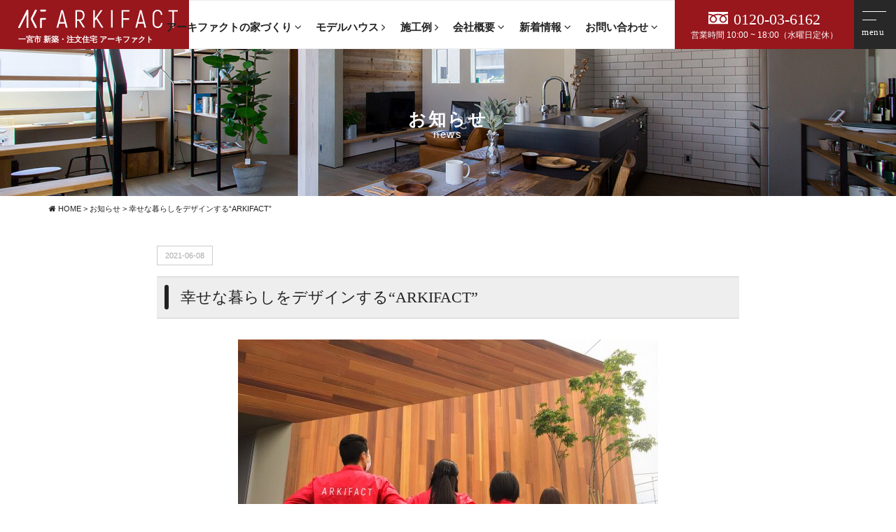

--- FILE ---
content_type: text/html; charset=UTF-8
request_url: https://arkifact.jp/news/20977/
body_size: 8514
content:
<!DOCTYPE html>
<html class="no-js" lang="ja">
<head>
<meta http-equiv="content-type" content="text/html; charset=UTF-8">


<!--======= Metas =======-->
<meta charset="utf-8">
<meta name="author" content="愛知県一宮市で新築・規格住宅・注文住宅のご依頼ならアーキファクト｜ARKIFACT">
<meta name="robots" content="index,follow">
<meta http-equiv="content-style-type" content="text/css; charset=UTF-8">
<meta http-equiv="content-script-type" content="text/javascript; charset=UTF-8">
<meta http-equiv="content-language" content="ja">
<meta name="viewport" content="width=device-width, initial-scale=1.0, user-scalable=no">

		<!-- All in One SEO 4.2.8 - aioseo.com -->
		<title>幸せな暮らしをデザインする“ARKIFACT” | 愛知県一宮市で新築・注文住宅のご依頼ならアーキファクト｜ARKIFACT</title>
		<meta name="robots" content="max-image-preview:large" />
		<link rel="canonical" href="https://arkifact.jp/news/20977/" />
		<meta name="generator" content="All in One SEO (AIOSEO) 4.2.8 " />

		<!-- Google tag (gtag.js) -->
<script async src="https://www.googletagmanager.com/gtag/js?id=G-6DSQCMYKK4"></script>
<script>
  window.dataLayer = window.dataLayer || [];
  function gtag(){dataLayer.push(arguments);}
  gtag('js', new Date());

  gtag('config', 'G-6DSQCMYKK4');
</script>
		<meta property="og:locale" content="ja_JP" />
		<meta property="og:site_name" content="愛知県一宮市で新築・注文住宅のご依頼ならアーキファクト｜ARKIFACT | 愛知県一宮市で新築・注文住宅のご依頼ならアーキファクトへお任せください。" />
		<meta property="og:type" content="article" />
		<meta property="og:title" content="幸せな暮らしをデザインする“ARKIFACT” | 愛知県一宮市で新築・注文住宅のご依頼ならアーキファクト｜ARKIFACT" />
		<meta property="og:url" content="https://arkifact.jp/news/20977/" />
		<meta property="article:published_time" content="2021-06-08T07:20:22+00:00" />
		<meta property="article:modified_time" content="2021-06-08T07:20:22+00:00" />
		<meta name="twitter:card" content="summary_large_image" />
		<meta name="twitter:title" content="幸せな暮らしをデザインする“ARKIFACT” | 愛知県一宮市で新築・注文住宅のご依頼ならアーキファクト｜ARKIFACT" />
		<script type="application/ld+json" class="aioseo-schema">
			{"@context":"https:\/\/schema.org","@graph":[{"@type":"Article","@id":"https:\/\/arkifact.jp\/news\/20977\/#article","name":"\u5e78\u305b\u306a\u66ae\u3089\u3057\u3092\u30c7\u30b6\u30a4\u30f3\u3059\u308b\u201cARKIFACT\u201d | \u611b\u77e5\u770c\u4e00\u5bae\u5e02\u3067\u65b0\u7bc9\u30fb\u6ce8\u6587\u4f4f\u5b85\u306e\u3054\u4f9d\u983c\u306a\u3089\u30a2\u30fc\u30ad\u30d5\u30a1\u30af\u30c8\uff5cARKIFACT","headline":"\u5e78\u305b\u306a\u66ae\u3089\u3057\u3092\u30c7\u30b6\u30a4\u30f3\u3059\u308b\u201cARKIFACT\u201d","author":{"@id":"https:\/\/arkifact.jp\/author\/arkifact\/#author"},"publisher":{"@id":"https:\/\/arkifact.jp\/#organization"},"image":{"@type":"ImageObject","url":"https:\/\/arkifact.jp\/wp-content\/uploads\/2021\/06\/ARKIFACTimage-scaled.jpg","width":2560,"height":1920},"datePublished":"2021-06-08T07:20:22+09:00","dateModified":"2021-06-08T07:20:22+09:00","inLanguage":"ja","mainEntityOfPage":{"@id":"https:\/\/arkifact.jp\/news\/20977\/#webpage"},"isPartOf":{"@id":"https:\/\/arkifact.jp\/news\/20977\/#webpage"},"articleSection":"\u304a\u77e5\u3089\u305b, \u30e2\u30c7\u30eb\u30cf\u30a6\u30b9\u30d6\u30ed\u30b0"},{"@type":"BreadcrumbList","@id":"https:\/\/arkifact.jp\/news\/20977\/#breadcrumblist","itemListElement":[{"@type":"ListItem","@id":"https:\/\/arkifact.jp\/#listItem","position":1,"item":{"@type":"WebPage","@id":"https:\/\/arkifact.jp\/","name":"\u30db\u30fc\u30e0","description":"\u611b\u77e5\u770c\u4e00\u5bae\u5e02\u3067\u65b0\u7bc9\u30fb\u6ce8\u6587\u4f4f\u5b85\u306e\u3054\u4f9d\u983c\u306a\u3089\u30a2\u30fc\u30ad\u30d5\u30a1\u30af\u30c8\u3078\u304a\u4efb\u305b\u304f\u3060\u3055\u3044\u3002\u6ce8\u6587\u4f4f\u5b85\u306f\u5efa\u7bc9\u5bb6\u3068\u66ae\u3089\u3057\u3092\u30c7\u30b6\u30a4\u30f3\u3059\u308b\u5bb6\u3065\u304f\u308a\u3067\u3001\u8981\u671b\u3092\u805e\u304f\u3060\u3051\u3067\u306a\u304f\u3001\u3054\u5bb6\u65cf\u306e\u66ae\u3089\u3057\u65b9\u304b\u3089\u30c7\u30b6\u30a4\u30f3\u63d0\u6848\u3044\u305f\u3057\u307e\u3059\u3002","url":"https:\/\/arkifact.jp\/"},"nextItem":"https:\/\/arkifact.jp\/news\/#listItem"},{"@type":"ListItem","@id":"https:\/\/arkifact.jp\/news\/#listItem","position":2,"item":{"@type":"WebPage","@id":"https:\/\/arkifact.jp\/news\/","name":"\u304a\u77e5\u3089\u305b","url":"https:\/\/arkifact.jp\/news\/"},"previousItem":"https:\/\/arkifact.jp\/#listItem"}]},{"@type":"Organization","@id":"https:\/\/arkifact.jp\/#organization","name":"\u611b\u77e5\u770c\u4e00\u5bae\u5e02\u3067\u65b0\u7bc9\u30fb\u6ce8\u6587\u4f4f\u5b85\u306e\u3054\u4f9d\u983c\u306a\u3089\u30a2\u30fc\u30ad\u30d5\u30a1\u30af\u30c8\uff5cARKIFACT","url":"https:\/\/arkifact.jp\/"},{"@type":"WebPage","@id":"https:\/\/arkifact.jp\/news\/20977\/#webpage","url":"https:\/\/arkifact.jp\/news\/20977\/","name":"\u5e78\u305b\u306a\u66ae\u3089\u3057\u3092\u30c7\u30b6\u30a4\u30f3\u3059\u308b\u201cARKIFACT\u201d | \u611b\u77e5\u770c\u4e00\u5bae\u5e02\u3067\u65b0\u7bc9\u30fb\u6ce8\u6587\u4f4f\u5b85\u306e\u3054\u4f9d\u983c\u306a\u3089\u30a2\u30fc\u30ad\u30d5\u30a1\u30af\u30c8\uff5cARKIFACT","inLanguage":"ja","isPartOf":{"@id":"https:\/\/arkifact.jp\/#website"},"breadcrumb":{"@id":"https:\/\/arkifact.jp\/news\/20977\/#breadcrumblist"},"author":"https:\/\/arkifact.jp\/author\/arkifact\/#author","creator":"https:\/\/arkifact.jp\/author\/arkifact\/#author","image":{"@type":"ImageObject","url":"https:\/\/arkifact.jp\/wp-content\/uploads\/2021\/06\/ARKIFACTimage-scaled.jpg","@id":"https:\/\/arkifact.jp\/#mainImage","width":2560,"height":1920},"primaryImageOfPage":{"@id":"https:\/\/arkifact.jp\/news\/20977\/#mainImage"},"datePublished":"2021-06-08T07:20:22+09:00","dateModified":"2021-06-08T07:20:22+09:00"},{"@type":"WebSite","@id":"https:\/\/arkifact.jp\/#website","url":"https:\/\/arkifact.jp\/","name":"\u611b\u77e5\u770c\u4e00\u5bae\u5e02\u3067\u65b0\u7bc9\u30fb\u6ce8\u6587\u4f4f\u5b85\u306e\u3054\u4f9d\u983c\u306a\u3089\u30a2\u30fc\u30ad\u30d5\u30a1\u30af\u30c8\uff5cARKIFACT","description":"\u611b\u77e5\u770c\u4e00\u5bae\u5e02\u3067\u65b0\u7bc9\u30fb\u6ce8\u6587\u4f4f\u5b85\u306e\u3054\u4f9d\u983c\u306a\u3089\u30a2\u30fc\u30ad\u30d5\u30a1\u30af\u30c8\u3078\u304a\u4efb\u305b\u304f\u3060\u3055\u3044\u3002","inLanguage":"ja","publisher":{"@id":"https:\/\/arkifact.jp\/#organization"}}]}
		</script>
		<script type="text/javascript" >
			window.ga=window.ga||function(){(ga.q=ga.q||[]).push(arguments)};ga.l=+new Date;
			ga('create', "UA-194341878-1", 'auto');
			ga('send', 'pageview');
		</script>
		<script async src="https://www.google-analytics.com/analytics.js"></script>
		<!-- All in One SEO -->

<link rel='dns-prefetch' href='//ajax.googleapis.com' />
<link rel='dns-prefetch' href='//use.fontawesome.com' />
<link rel='dns-prefetch' href='//s.w.org' />
		<script type="text/javascript">
			window._wpemojiSettings = {"baseUrl":"https:\/\/s.w.org\/images\/core\/emoji\/13.0.1\/72x72\/","ext":".png","svgUrl":"https:\/\/s.w.org\/images\/core\/emoji\/13.0.1\/svg\/","svgExt":".svg","source":{"concatemoji":"https:\/\/arkifact.jp\/wp-includes\/js\/wp-emoji-release.min.js?ver=5.7.14"}};
			!function(e,a,t){var n,r,o,i=a.createElement("canvas"),p=i.getContext&&i.getContext("2d");function s(e,t){var a=String.fromCharCode;p.clearRect(0,0,i.width,i.height),p.fillText(a.apply(this,e),0,0);e=i.toDataURL();return p.clearRect(0,0,i.width,i.height),p.fillText(a.apply(this,t),0,0),e===i.toDataURL()}function c(e){var t=a.createElement("script");t.src=e,t.defer=t.type="text/javascript",a.getElementsByTagName("head")[0].appendChild(t)}for(o=Array("flag","emoji"),t.supports={everything:!0,everythingExceptFlag:!0},r=0;r<o.length;r++)t.supports[o[r]]=function(e){if(!p||!p.fillText)return!1;switch(p.textBaseline="top",p.font="600 32px Arial",e){case"flag":return s([127987,65039,8205,9895,65039],[127987,65039,8203,9895,65039])?!1:!s([55356,56826,55356,56819],[55356,56826,8203,55356,56819])&&!s([55356,57332,56128,56423,56128,56418,56128,56421,56128,56430,56128,56423,56128,56447],[55356,57332,8203,56128,56423,8203,56128,56418,8203,56128,56421,8203,56128,56430,8203,56128,56423,8203,56128,56447]);case"emoji":return!s([55357,56424,8205,55356,57212],[55357,56424,8203,55356,57212])}return!1}(o[r]),t.supports.everything=t.supports.everything&&t.supports[o[r]],"flag"!==o[r]&&(t.supports.everythingExceptFlag=t.supports.everythingExceptFlag&&t.supports[o[r]]);t.supports.everythingExceptFlag=t.supports.everythingExceptFlag&&!t.supports.flag,t.DOMReady=!1,t.readyCallback=function(){t.DOMReady=!0},t.supports.everything||(n=function(){t.readyCallback()},a.addEventListener?(a.addEventListener("DOMContentLoaded",n,!1),e.addEventListener("load",n,!1)):(e.attachEvent("onload",n),a.attachEvent("onreadystatechange",function(){"complete"===a.readyState&&t.readyCallback()})),(n=t.source||{}).concatemoji?c(n.concatemoji):n.wpemoji&&n.twemoji&&(c(n.twemoji),c(n.wpemoji)))}(window,document,window._wpemojiSettings);
		</script>
		<style type="text/css">
img.wp-smiley,
img.emoji {
	display: inline !important;
	border: none !important;
	box-shadow: none !important;
	height: 1em !important;
	width: 1em !important;
	margin: 0 .07em !important;
	vertical-align: -0.1em !important;
	background: none !important;
	padding: 0 !important;
}
</style>
	<link rel='stylesheet' id='css_style-css'  href='https://arkifact.jp/wp-content/themes/mgm_arkifact/style.css?ver=20170807' type='text/css' media='all' />
<link rel='stylesheet' id='css_bootstrap-css'  href='https://arkifact.jp/wp-content/themes/mgm_arkifact/css/bootstrap.min.css?ver=20170807' type='text/css' media='all' />
<link rel='stylesheet' id='css_slick-css'  href='https://arkifact.jp/wp-content/themes/mgm_arkifact/css/slick.css?ver=20170827' type='text/css' media='all' />
<link rel='stylesheet' id='css_contents-css'  href='https://arkifact.jp/wp-content/themes/mgm_arkifact/css/contents.css?ver=20170827' type='text/css' media='all' />
<link rel='stylesheet' id='css_floatSideNav-css'  href='https://arkifact.jp/wp-content/themes/mgm_arkifact/css/float_sidenav.css?ver=20170827' type='text/css' media='all' />
<link rel='stylesheet' id='css_addquicktag-css'  href='https://arkifact.jp/wp-content/themes/mgm_arkifact/css/addquicktag.css?ver=20170827' type='text/css' media='all' />
<link rel='stylesheet' id='css_fancybox-css'  href='https://arkifact.jp/wp-content/themes/mgm_arkifact/css/jquery.fancybox.min.css?ver=20170827' type='text/css' media='all' />
<link rel='stylesheet' id='css_webicon-css'  href='https://use.fontawesome.com/releases/v5.12.1/css/all.css?ver=20170827' type='text/css' media='all' />
<link rel='stylesheet' id='wp-block-library-css'  href='https://arkifact.jp/wp-includes/css/dist/block-library/style.min.css?ver=5.7.14' type='text/css' media='all' />
<link rel='stylesheet' id='wc-shortcodes-style-css'  href='https://arkifact.jp/wp-content/plugins/wc-shortcodes/public/assets/css/style.css?ver=3.46' type='text/css' media='all' />
<link rel='stylesheet' id='wordpresscanvas-font-awesome-css'  href='https://arkifact.jp/wp-content/plugins/wc-shortcodes/public/assets/css/font-awesome.min.css?ver=4.7.0' type='text/css' media='all' />
<link rel='stylesheet' id='jquery.lightbox.min.css-css'  href='https://arkifact.jp/wp-content/plugins/wp-jquery-lightbox/styles/lightbox.min.css?ver=1.4.8.2' type='text/css' media='all' />
<link rel="https://api.w.org/" href="https://arkifact.jp/wp-json/" /><link rel="alternate" type="application/json" href="https://arkifact.jp/wp-json/wp/v2/posts/20977" /><link rel="EditURI" type="application/rsd+xml" title="RSD" href="https://arkifact.jp/xmlrpc.php?rsd" />
<link rel="wlwmanifest" type="application/wlwmanifest+xml" href="https://arkifact.jp/wp-includes/wlwmanifest.xml" /> 
<link rel='shortlink' href='https://arkifact.jp/?p=20977' />
<link rel="alternate" type="application/json+oembed" href="https://arkifact.jp/wp-json/oembed/1.0/embed?url=https%3A%2F%2Farkifact.jp%2Fnews%2F20977%2F" />
<link rel="alternate" type="text/xml+oembed" href="https://arkifact.jp/wp-json/oembed/1.0/embed?url=https%3A%2F%2Farkifact.jp%2Fnews%2F20977%2F&#038;format=xml" />
<link rel="icon" href="https://arkifact.jp/wp-content/uploads/2021/02/cropped-favicon-32x32.jpg" sizes="32x32" />
<link rel="icon" href="https://arkifact.jp/wp-content/uploads/2021/02/cropped-favicon-192x192.jpg" sizes="192x192" />
<link rel="apple-touch-icon" href="https://arkifact.jp/wp-content/uploads/2021/02/cropped-favicon-180x180.jpg" />
<meta name="msapplication-TileImage" content="https://arkifact.jp/wp-content/uploads/2021/02/cropped-favicon-270x270.jpg" />
<!-- Meta Pixel Code -->
<script>
!function(f,b,e,v,n,t,s)
{if(f.fbq)return;n=f.fbq=function(){n.callMethod?
n.callMethod.apply(n,arguments):n.queue.push(arguments)};
if(!f._fbq)f._fbq=n;n.push=n;n.loaded=!0;n.version='2.0';
n.queue=[];t=b.createElement(e);t.async=!0;
t.src=v;s=b.getElementsByTagName(e)[0];
s.parentNode.insertBefore(t,s)}(window, document,'script',
'https://connect.facebook.net/en_US/fbevents.js');
fbq('init', '448507870477877');
fbq('track', 'PageView');
</script>
<noscript><img height="1" width="1" style="display:none"
src="https://www.facebook.com/tr?id=448507870477877&ev=PageView&noscript=1"
/></noscript>
<!-- End Meta Pixel Code -->
</head>
<body>
<div id="header-wrap">
<!--======= header =======-->
<header id="header" class="m_fixed">
    <div class="scroll_logo"><a href="https://arkifact.jp"><img src="https://arkifact.jp/wp-content/themes/mgm_arkifact/images/logo-w.svg" alt="アーキファクト｜ARKIFACT"/><span class="ttlcopy">一宮市 新築・注文住宅 アーキファクト</span></a></div>
    <div class="pc_navi">
    <nav id="gNav">
    <ul class="navi">
    <li><a href="#" class="linkkill"><span>アーキファクトの家づくり <i class="fa fa-angle-down"></i></span></a>
    <ul class="sub-menu">
        <li><a href="https://arkifact.jp/house/">アーキファクトの家づくり</a></li>
        <li><a href="https://arkifact.jp/concept/">コンセプト</a></li>
        <li><a href="https://arkifact.jp/design/">デザインへのこだわり</a></li>
        <li><a href="https://arkifact.jp/spec/">性能について</a></li>
        <li><a href="https://arkifact.jp/flow/">家づくりの流れ</a></li>
        <li><a href="https://arkifact.jp/life/">ライフプランについて</a></li>
        <li><a href="https://arkifact.jp/sozai/">あるべき素材</a></li>
    </ul></li>
    <li><a href="https://arkifact.jp/news/21350/"><span>モデルハウス <i class="fa fa-angle-right"></i></span></a></li>
    <li><a href="https://arkifact.jp/gallery/"><span>施工例 <i class="fa fa-angle-right"></i></span></a></li>
    <li><a href="#" class="linkkill"><span>会社概要 <i class="fa fa-angle-down"></i></span></a>
    <ul class="sub-menu">
        <li><a href="https://arkifact.jp/company/">会社概要</a></li>
        <li><a href="https://arkifact.jp/recruit/">求人情報</a></li>
    </ul></li>
    <li><a href="#" class="linkkill"><span>新着情報 <i class="fa fa-angle-down"></i></span></a>
    <ul class="sub-menu">
      <li><a href="https://arkifact.jp/category/news/">お知らせ</a></li>
      <li><a href="https://arkifact.jp/category/event/">見学会・イベント</a></li>
      <li><a href="https://arkifact.jp/category/model_blog/">モデルハウスブログ</a></li>
      <li><a href="https://arkifact.jp/interview/">お客様の声</a></li>
    </ul></li>
    <li><a href="#" class="linkkill"><span>お問い合わせ <i class="fa fa-angle-down"></i></span></a>
    <ul class="sub-menu">
      <li><a href="https://arkifact.jp/soudan/">無料相談会</a></li>
      <li><a href="https://arkifact.jp/shiryo/">資料請求</a></li>
      <li><a href="https://arkifact.jp/contact/">お問い合わせ</a></li>
    </ul></li>
    </ul>
    <div class="mask"></div>
    </nav>
    </div>
    <div class="pc_contact">
      <p><span x-ms-format-detection="none"><img src="https://arkifact.jp/wp-content/themes/mgm_arkifact/images/freedial-w.svg" alt="フリーダイヤル">0120-03-6162</span>
      営業時間 10:00 ~ 18:00（水曜日定休）</p>
    </div>
</header>
<div class="Toggle"><span></span><span></span></div>
<div class="scroll_tgl_wrap"><div class="togglewrap"><div class="togglewrap_inner">
<div class="tgl_ctaback">
<div class="row">
  <div class="col-sm-6">
    <p class="cta-shiryo"><a href="https://arkifact.jp/shiryo/"><img src="https://arkifact.jp/wp-content/themes/mgm_arkifact/images/pamphlet-img.png" alt=""></a></p>
  </div>
  <div class="col-sm-6">
    <p class="m20-bottom txt-center"><span class="tel ver--freedial"><img src="https://arkifact.jp/wp-content/themes/mgm_arkifact/images/freedial.svg" alt="フリーダイヤル">0120-03-6162</span>受付時間：10:00 ~ 18:00<br>お気軽にお問い合わせください。</p>
    <div class="cta-contact"><div class="btn-more btn-four ver-main"><a href="https://arkifact.jp/contact/">お問い合わせ　<i class="fas fa-caret-right"></i></a></div></div>
    <div class="cta-soudan"><div class="btn-more btn-four ver-sub"><a href="https://arkifact.jp/actegory/event/">イベント一覧　<i class="fas fa-caret-right"></i></a></div></div>
  </div>
</div>
</div>
<div class="row">
<div class="col-sm-12">
    <h5 class="tgllogo"><a href="https://arkifact.jp/"><img src="https://arkifact.jp/wp-content/themes/mgm_arkifact/images/logo.svg" alt="アーキファクト｜トップページへ"></a></h5>
    <p class="pc-center m20-bottom">アーキファクト（株式会社　細田建築）<br>〒494-0015 愛知県一宮市西中野字下中野207-1　<br>【フリーダイヤル】0120-03-6162　【FAX】(0586)69-2477<br>
    営業時間：10:00 ~ 18:00　定休日：水曜日</p>
</div>
</div>
<div class="mainvav-wrap">
  <ul class="mainvav">
  <li><a href="https://arkifact.jp/house/">アーキファクトの家づくり</a></li>
  <li><a href="https://arkifact.jp/concept/">コンセプト</a></li>
  <li><a href="https://arkifact.jp/company/">会社概要</a></li>
  <li><a href="https://arkifact.jp/news/21350/">モデルハウス</a></li>
  <li><a href="https://arkifact.jp/gallery/">施工例</a></li>
  <li><a href="https://arkifact.jp/design/">デザインへのこだわり</a></li>
  <li><a href="https://arkifact.jp/spec/">性能について</a></li>
  <li><a href="https://arkifact.jp/flow/">家づくりの流れ</a></li>
  <li><a href="https://arkifact.jp/life/">ライフプランについて</a></li>
  <li><a href="https://arkifact.jp/sozai/">あるべき素材</a></li>
  <li><a href="https://arkifact.jp/soudan/">無料相談会</a></li>
  <li><a href="https://arkifact.jp/recruit/">求人情報</a></li>
  <li><a href="https://arkifact.jp/shiryo/">資料請求</a></li>
  <li><a href="https://arkifact.jp/contact/">お問い合わせ</a></li>
  <li><a href="https://arkifact.jp/category/news/">お知らせ</a></li>
  <li><a href="https://arkifact.jp/category/event/">見学会・イベント</a></li>
  <li><a href="https://arkifact.jp/category/model_blog/">モデルハウスブログ</a></li>
  <li><a href="https://arkifact.jp/interview/">お客様の声</a></li>
  <li><a href="https://www.instagram.com/arkifact.jp/" target="_blank" rel="noopener noreferrer">Instagram <i class="fab fa-instagram"></i></a></li>
  </ul>
</div>
</div></div></div>
</div>
<!--======= headder =======-->
<div class="page-head">
      <div class="head-bfont"><div class="head-content">
        <div class="headttl"><span>お知らせ</span>news</div>
      </div></div>
    <div class="page-base_area"><div class="page-mvarea"></div></div>
</div>

<!-- #PAN -->
<div id="pls">
  <div class="container">
    <div class="row">
      <div class="col-md-12">
        <div id="pan">
          <!-- Breadcrumb NavXT 6.6.0 -->
<span property="itemListElement" typeof="ListItem"><a property="item" typeof="WebPage" title="愛知県一宮市で新築・注文住宅のご依頼ならアーキファクト｜ARKIFACTへ移動" href="https://arkifact.jp" class="home"><span property="name"><i class="fa fa-home"></i> HOME</span></a><meta property="position" content="1"></span> &gt; <span property="itemListElement" typeof="ListItem"><a property="item" typeof="WebPage" title="Go to the お知らせ category archives." href="https://arkifact.jp/category/news/" class="taxonomy category" ><span property="name">お知らせ</span></a><meta property="position" content="2"></span> &gt; <span class="post post-post current-item">幸せな暮らしをデザインする“ARKIFACT”</span>        </div>
      </div>
    </div>
  </div>
</div>
<!-- メインコンテンツ -->

<div class="container">
  <div class="row">
      <div class="col-md-10 col-md-offset-1">
      <div id="main">
                  <div id="date">
            2021-06-08          </div>
          <h1>幸せな暮らしをデザインする“ARKIFACT”</h1>
          <div class="sgl">
            <img width="600" height="420" src="https://arkifact.jp/wp-content/uploads/2021/06/ARKIFACTimage-600x420.jpg" class="attachment-nomal-thumbnail size-nomal-thumbnail wp-post-image" alt="" loading="lazy" />          </div>
                  <p>多くの方のご来場、ありがとうございます</p>
<p>モデルハウスでは、生活動線はもちろん、使いやすさや暮らし方からデザイン設計された提案モデルが、ご覧いただけます。</p>
<p>&nbsp;</p>
<p><img loading="lazy" src="https://arkifact.jp/wp-content/uploads/2021/06/2021-06-08-14.24のイメージ-400x267.jpg" alt="" width="400" height="267" class="alignnone size-medium wp-image-20979" srcset="https://arkifact.jp/wp-content/uploads/2021/06/2021-06-08-14.24のイメージ-400x267.jpg 400w, https://arkifact.jp/wp-content/uploads/2021/06/2021-06-08-14.24のイメージ-1024x683.jpg 1024w, https://arkifact.jp/wp-content/uploads/2021/06/2021-06-08-14.24のイメージ-768x512.jpg 768w, https://arkifact.jp/wp-content/uploads/2021/06/2021-06-08-14.24のイメージ-1536x1024.jpg 1536w, https://arkifact.jp/wp-content/uploads/2021/06/2021-06-08-14.24のイメージ-2048x1365.jpg 2048w" sizes="(max-width: 400px) 100vw, 400px" /></p>
<p>機能性に加えデザインも良く、シンプルに存在感のあるグラフテクトキッチン。</p>
<p>扉や廊下を少なく、無駄を省き中庭とつながったLDK。</p>
<p>&nbsp;</p>
<p>家族が幸せを感じながら暮らしていける家づくりを私たちはサポートいたします。</p>
<p>ご家族一人ひとりが、どんな暮らし方をされるの？</p>
<p>どんな趣向をもってみえて、居心地のよい住まい方ができるの？</p>
<p>家族とのつながり、一人の時間、暮らしやすさから幸せを感じていただける一つ上の提案をしていきます。</p>
<p><img loading="lazy" src="https://arkifact.jp/wp-content/uploads/2021/06/2021-06-08-14.32のイメージ-257x400.jpg" alt="" width="257" height="400" class="alignnone size-medium wp-image-20980" srcset="https://arkifact.jp/wp-content/uploads/2021/06/2021-06-08-14.32のイメージ-257x400.jpg 257w, https://arkifact.jp/wp-content/uploads/2021/06/2021-06-08-14.32のイメージ-658x1024.jpg 658w, https://arkifact.jp/wp-content/uploads/2021/06/2021-06-08-14.32のイメージ-768x1195.jpg 768w, https://arkifact.jp/wp-content/uploads/2021/06/2021-06-08-14.32のイメージ-987x1536.jpg 987w, https://arkifact.jp/wp-content/uploads/2021/06/2021-06-08-14.32のイメージ-1316x2048.jpg 1316w, https://arkifact.jp/wp-content/uploads/2021/06/2021-06-08-14.32のイメージ-scaled.jpg 1645w" sizes="(max-width: 257px) 100vw, 257px" /></p>
<p>&nbsp;</p>
<p>少しでも皆さんのお役に立てるよう専任アドバイザーが、応えていきます。</p>
<p>まずは、どんな家を想い描かれているのかを聞かせて下さい。</p>
<p>私たちは、カタチにするお手伝いをいたします。</p>
<p>&nbsp;</p>
<p>またモデルハウスをご覧いただきたい場合は、お気軽にお問合せください。</p>
<p>ご都合の良い日程で、ご案内させていただきます。</p>
<p>皆さまの家づくりの参考になれたら幸いです。</p>
                  <div id="next">
            <div class="row">
              <div class="col-xs-6"> <span class="nx_left">
                <a href="https://arkifact.jp/news/20963/" rel="prev">本日プレオープン！</a>                </span></div>
              <div class="col-xs-6"> <span class="nx_right">
                <a href="https://arkifact.jp/news/20992/" rel="next">内覧会 ＆ 家づくり相談会 【予約受付中】</a>                </span></div>
            </div>
          </div>
                <div class="row m20-top">
        <div class="col-sm-8 col-sm-offset-2">
        <p class="page-more2"><a href="https://arkifact.jp/category/news/"><i class="fa fa-bars" aria-hidden="true"></i>　お知らせ一覧へ戻る</a></div>
        </div>
                  <!-- 関連記事 -->
                        
            <div class="related">
            <h3>関連記事</h3>
            <div class="row m20-top">
            
            <div class="col-xs-6 col-sm-3"><a href="https://arkifact.jp/news/20519/">
                <div class="related-thumb">
                                <img width="300" height="300" src="https://arkifact.jp/wp-content/uploads/2021/03/02LDK_山形県_60-300x300.jpg" class="attachment-thumbnail size-thumbnail wp-post-image" alt="" loading="lazy" srcset="https://arkifact.jp/wp-content/uploads/2021/03/02LDK_山形県_60-300x300.jpg 300w, https://arkifact.jp/wp-content/uploads/2021/03/02LDK_山形県_60-420x420.jpg 420w" sizes="(max-width: 300px) 100vw, 300px" />                                    </div>

                <div class="related-title">
                アーキファクトオフィシャルサイト公開！                </div>
            </a></div>

            
            <div class="col-xs-6 col-sm-3"><a href="https://arkifact.jp/model_blog/21111/">
                <div class="related-thumb">
                                <img width="300" height="300" src="https://arkifact.jp/wp-content/uploads/2022/01/IMG_0333-のコピー-300x300.jpg" class="attachment-thumbnail size-thumbnail wp-post-image" alt="" loading="lazy" srcset="https://arkifact.jp/wp-content/uploads/2022/01/IMG_0333-のコピー-300x300.jpg 300w, https://arkifact.jp/wp-content/uploads/2022/01/IMG_0333-のコピー-420x420.jpg 420w" sizes="(max-width: 300px) 100vw, 300px" />                                    </div>

                <div class="related-title">
                モデルハウス第2弾&#x2728;木工事が進められています                </div>
            </a></div>

            
            <div class="col-xs-6 col-sm-3"><a href="https://arkifact.jp/model_blog/81/">
                <div class="related-thumb">
                                    <img src="https://arkifact.jp/wp-content/themes/mgm_arkifact/images/eye.jpg" alt="NO IMAGE">
                                    </div>

                <div class="related-title">
                こちらでは、モデルハウスの進行状況をお知らせします                </div>
            </a></div>

            
            <div class="col-xs-6 col-sm-3"><a href="https://arkifact.jp/news/20992/">
                <div class="related-thumb">
                                <img width="300" height="300" src="https://arkifact.jp/wp-content/uploads/2021/06/0042_original-300x300.jpg" class="attachment-thumbnail size-thumbnail wp-post-image" alt="" loading="lazy" srcset="https://arkifact.jp/wp-content/uploads/2021/06/0042_original-300x300.jpg 300w, https://arkifact.jp/wp-content/uploads/2021/06/0042_original-420x420.jpg 420w" sizes="(max-width: 300px) 100vw, 300px" />                                    </div>

                <div class="related-title">
                内覧会 ＆ 家づくり相談会 【予約受付中】                </div>
            </a></div>

                        </div>
            </div>
                        <!-- 関連記事ここまで -->
                    <!-- / メイン（左側） -->
        </div></div>
  </div>
</div>
<!--======= pageup 固定 =======-->
<aside class="pageup"><a href="#pageup"></a></aside>
<!--======= footer =======-->
<footer id="footer">
<div class="footer_upper">
<div class="content_inner">
    <h2 class="top-bfont ver-cta">
      <span class="ja">資料請求・お問い合わせ</span>
      <span class="en">contact us</span>
    </h2>
<div class="row m60-bottom">
  <div class="col-sm-6">
    <p class="cta-shiryo"><a href="https://arkifact.jp/shiryo/"><img src="https://arkifact.jp/wp-content/themes/mgm_arkifact/images/pamphlet-img.png" alt="資料請求はこちら"></a></p>
  </div>
  <div class="col-sm-6">
    <p class="m20-bottom txt-center"><span class="tel ver--freedial"><img src="https://arkifact.jp/wp-content/themes/mgm_arkifact/images/freedial.svg" alt="フリーダイヤル">0800-170-1118</span>受付時間：10:00 ~ 18:00<br>お気軽にお問い合わせください。</p>
    <div class="cta-contact"><div class="btn-more btn-four ver-main"><a href="https://arkifact.jp/contact/">お問い合わせ　<i class="fas fa-caret-right"></i></a></div></div>
    <div class="cta-soudan"><div class="btn-more btn-four ver-sub"><a href="https://arkifact.jp/category/event/">イベント予約　<i class="fas fa-caret-right"></i></a></div></div>
  </div>
</div>
</div>
</div>
<div class="footer_bottom">
    <div class="row">
    <div class="col-sm-12">
        <h5 class="footlogo"><a href="https://arkifact.jp/"><img src="https://arkifact.jp/wp-content/themes/mgm_arkifact/images/logo-icon.svg" alt="アーキファクト｜トップページへ"><br>
        一宮市 新築・注文住宅 アーキファクト</a></h5>
        <p class="pc-center m20-bottom">【フリーダイヤル】0800-170-1118　【FAX】(0586)69-2477<br>
        営業時間：10:00 ~ 18:00　定休日：水曜日</p>
    </div>
    </div>
<div class="mainvav-wrap">
  <ul class="mainvav">
  <li><a href="https://arkifact.jp/house/">アーキファクトの家づくり</a></li>
  <li><a href="https://arkifact.jp/concept/">コンセプト</a></li>
  <li><a href="https://arkifact.jp/company/">会社概要</a></li>
  <li><a href="https://arkifact.jp/news/21350/">モデルハウス</a></li>
  <li><a href="https://arkifact.jp/gallery/">施工例</a></li>
  <li><a href="https://arkifact.jp/design/">デザインへのこだわり</a></li>
  <li><a href="https://arkifact.jp/spec/">性能について</a></li>
  <li><a href="https://arkifact.jp/flow/">家づくりの流れ</a></li>
  <li><a href="https://arkifact.jp/life/">ライフプランについて</a></li>
  <li><a href="https://arkifact.jp/sozai/">あるべき素材</a></li>
  <li><a href="https://arkifact.jp/soudan/">無料相談会</a></li>
  <li><a href="https://arkifact.jp/recruit/">求人情報</a></li>
  <li><a href="https://arkifact.jp/shiryo/">資料請求</a></li>
  <li><a href="https://arkifact.jp/contact/">お問い合わせ</a></li>
  <li><a href="https://arkifact.jp/category/news/">お知らせ</a></li>
  <li><a href="https://arkifact.jp/category/event/">見学会・イベント</a></li>
  <li><a href="https://arkifact.jp/category/model_blog/">モデルハウスブログ</a></li>
  <li><a href="https://arkifact.jp/interview/">お客様の声</a></li>
  <li><a href="https://www.instagram.com/arkifact.jp/" target="_blank" rel="noopener noreferrer">Instagram <i class="fab fa-instagram"></i></a></li>
  <li><a href="https://www.hosoda-kenchiku.jp/" target="_blank" rel="noopener noreferrer">HOSODA KENCHIKU</a></li>
  </ul>
</div>
</div>
</footer>
<address>Copyright&copy;ARKIFACT.</address>
<!--======= 新着オーバーレイ =======-->
<!--======= fotter 固定メニュー =======-->
<ul class="footer_menu">
  <li class="f-tel"><a href="tel:0800-170-1118"><span class="f-tel-icon"><img src="https://arkifact.jp/wp-content/themes/mgm_arkifact/images/freedial.svg" alt="フリーダイヤル"></span>0800-170-1118</a></li>
  <li class="f-contact"><a href="https://arkifact.jp/soudan/"><i class="fa fa-coffee"></i><br>
    無料相談</a></li>
  <li class="f-about"><a href="https://arkifact.jp/company/"><i class="fa fa-home" aria-hidden="true"></i><br>
    会社概要</a></li>
</ul>
<!--======= fotter end =======-->
<script type='text/javascript' src='https://ajax.googleapis.com/ajax/libs/jquery/1.12.4/jquery.min.js?ver=20170807' id='jquery-js'></script>
<script type='text/javascript' src='https://arkifact.jp/wp-includes/js/imagesloaded.min.js?ver=4.1.4' id='imagesloaded-js'></script>
<script type='text/javascript' src='https://arkifact.jp/wp-includes/js/masonry.min.js?ver=4.2.2' id='masonry-js'></script>
<script type='text/javascript' src='https://arkifact.jp/wp-includes/js/jquery/jquery.masonry.min.js?ver=3.1.2b' id='jquery-masonry-js'></script>
<script type='text/javascript' id='wc-shortcodes-rsvp-js-extra'>
/* <![CDATA[ */
var WCShortcodes = {"ajaxurl":"https:\/\/arkifact.jp\/wp-admin\/admin-ajax.php"};
/* ]]> */
</script>
<script type='text/javascript' src='https://arkifact.jp/wp-content/plugins/wc-shortcodes/public/assets/js/rsvp.js?ver=3.46' id='wc-shortcodes-rsvp-js'></script>
<script type='text/javascript' src='https://arkifact.jp/wp-content/themes/mgm_arkifact/js/bootstrap.min.js?ver=20170807' id='js_bootstrap-js'></script>
<script type='text/javascript' src='https://arkifact.jp/wp-content/themes/mgm_arkifact/js/modernizr.js?ver=20170807' id='js_modernizr-js'></script>
<script type='text/javascript' src='https://arkifact.jp/wp-content/plugins/wp-jquery-lightbox/jquery.touchwipe.min.js?ver=1.4.8.2' id='wp-jquery-lightbox-swipe-js'></script>
<script type='text/javascript' id='wp-jquery-lightbox-js-extra'>
/* <![CDATA[ */
var JQLBSettings = {"showTitle":"1","showCaption":"1","showNumbers":"1","fitToScreen":"1","resizeSpeed":"400","showDownload":"0","navbarOnTop":"0","marginSize":"0","slideshowSpeed":"4000","prevLinkTitle":"\u524d\u306e\u753b\u50cf","nextLinkTitle":"\u6b21\u306e\u753b\u50cf","closeTitle":"\u30ae\u30e3\u30e9\u30ea\u30fc\u3092\u9589\u3058\u308b","image":"\u753b\u50cf ","of":"\u306e","download":"\u30c0\u30a6\u30f3\u30ed\u30fc\u30c9","pause":"(\u30b9\u30e9\u30a4\u30c9\u30b7\u30e7\u30fc\u3092\u505c\u6b62\u3059\u308b)","play":"(\u30b9\u30e9\u30a4\u30c9\u30b7\u30e7\u30fc\u3092\u518d\u751f\u3059\u308b)"};
/* ]]> */
</script>
<script type='text/javascript' src='https://arkifact.jp/wp-content/plugins/wp-jquery-lightbox/jquery.lightbox.min.js?ver=1.4.8.2' id='wp-jquery-lightbox-js'></script>
<script type='text/javascript' src='https://arkifact.jp/wp-includes/js/wp-embed.min.js?ver=5.7.14' id='wp-embed-js'></script>
<script type='text/javascript' src='https://arkifact.jp/wp-content/themes/mgm_arkifact/js/slick.min.js?ver=20170827' id='js_slick-js'></script>
<script type='text/javascript' src='https://arkifact.jp/wp-content/themes/mgm_arkifact/js/float_sidenav.js?ver=20170827' id='js_float_sidenav-js'></script>
<script type='text/javascript' src='https://arkifact.jp/wp-content/themes/mgm_arkifact/js/contents.js?ver=20170827' id='js_mgm_contents-js'></script>
<script type='text/javascript' src='https://arkifact.jp/wp-content/themes/mgm_arkifact/js/jquery.fancybox.min.js?ver=20170827' id='js_fancybox-js'></script>
<script type='text/javascript' src='https://arkifact.jp/wp-content/themes/mgm_arkifact/js/jquery.qrcode.min.js?ver=20170827' id='js_qrcode-js'></script>
<!--[if lt IE 9]>
<script type='text/javascript' src='https://arkifact.jp/wp-content/themes/mgm_arkifact/js/mgm-ie9.js?ver=20170827' id='js_mgm_ie9-js'></script>
<![endif]-->
<!--[if lt IE 9]>
<script type='text/javascript' src='https://arkifact.jp/wp-content/themes/mgm_arkifact/js/respond.min.js?ver=20170827' id='js_respond-js'></script>
<![endif]-->
</body></html>


--- FILE ---
content_type: text/css
request_url: https://arkifact.jp/wp-content/themes/mgm_arkifact/style.css?ver=20170807
body_size: 301
content:
@charset "utf-8";
/*
Theme Name: mgm_arkifact
Theme URI: http://mgm-design.jp/
Description: mgm_arkifact アーキファクト様専用テーマです。
Version: 1.0
Author: MGM
Author URI: http://mgm-design.jp/
Tags: simple

	 http://mgm-design.jp/

	This theme was designed and built by MGM,
	whose blog you will find at http://mgm-design.jp/

	The CSS, XHTML and design is released under GPL:
	http://www.opensource.org/licenses/gpl-license.php

*/

@import "css/main.css";     /* メイン */
@import "css/contents.css"; /* オリジナル */
@import "css/top.css"; /* トップページ */
@import "css/style.css"; /* scss */


--- FILE ---
content_type: text/css
request_url: https://arkifact.jp/wp-content/themes/mgm_arkifact/css/addquicktag.css?ver=20170827
body_size: 4078
content:
@charset 'UTF-8';
/*******************************
/* フォント
*******************************/
.t1 {
  font-size: 2.0em;
  font-family: "A1明朝", ",A1 Mincho", serif;
}
.t1 span {
  background: linear-gradient(transparent 60%, #eee  40%);
}
.t2 {
  font-size: 1.6em;
  font-family: "A1明朝", ",A1 Mincho", serif;
}
.t2 span {
  background: linear-gradient(transparent 60%, #eee  40%);
}
.t3 {
  font-size: 1.2em;
  font-family: "A1明朝", ",A1 Mincho", serif;
}
.t3 span {
  background: linear-gradient(transparent 60%, #eee  40%);
}
.t4 {
	color: #d40000;
	font-weight: bold;
}
.txt-small {
	font-size: 0.8em;
	color: #999;
}
.txtmin {
	font-family: "游明朝", YuMincho, "ヒラギノ明朝 ProN W3", "Hiragino Mincho ProN", "HG明朝E", "ＭＳ Ｐ明朝", "ＭＳ 明朝", serif;
	font-size: 1.4em;
}
.txtmin2 {
	font-family: "游明朝", YuMincho, "ヒラギノ明朝 ProN W3", "Hiragino Mincho ProN", "HG明朝E", "ＭＳ Ｐ明朝", "ＭＳ 明朝", serif;
	font-size: 1.6em;
}
.marker {
	background:linear-gradient(transparent 60%, #FFDD00 40%);
}
.price {
  font-family: "游明朝", YuMincho, "ヒラギノ明朝 ProN W3", "Hiragino Mincho ProN", "HG明朝E", "ＭＳ Ｐ明朝", "ＭＳ 明朝", serif;
  font-size: 1.1rem;
  color: #d40000;
}
.price span {
    font-size: 1.6rem;
}
.underline {
    border-bottom: 2px solid #999;
}
/*******************************
/*下層ページ用
***************************/
.single_tit {
  font-family: "游明朝", YuMincho, "ヒラギノ明朝 ProN W3", "Hiragino Mincho ProN", "HG明朝E", "ＭＳ Ｐ明朝", "ＭＳ 明朝", serif;
  font-size: 3.0em;
}
.single_tit2 {
  font-family: "游明朝", YuMincho, "ヒラギノ明朝 ProN W3", "Hiragino Mincho ProN", "HG明朝E", "ＭＳ Ｐ明朝", "ＭＳ 明朝", serif;
  font-size: 2.6em;
}
.staff_t1 {
  font-size: 1.4em;
  font-family: "游明朝", YuMincho, "ヒラギノ明朝 ProN W3", "Hiragino Mincho ProN", "HG明朝E", "ＭＳ Ｐ明朝", "ＭＳ 明朝", serif;
	color: #8F7D67;
}
.txt-small2 {
  margin-top: 5px;
  letter-spacing: 4px;
  font-family: 'Noto Serif JP', serif;
  clear: both;
  color: #00b0a1;
}
.txt-small3 {
  margin-top: 5px;
  letter-spacing: 4px;
  font-family: 'Noto Serif JP', serif;
  clear: both;
  color: #f39700;
}
.red {
  color: #F00;
}
.lineup-ttl {
  display: block;
  font-size: 3.2rem;
  line-height: 1.0em;
  color: #222;
  font-family: 'Montserrat', sans-serif;
  letter-spacing: -0.04em;
}
.staff-dtdd dl {
	margin-bottom: 32px;
  display: -webkit-box;
  display: -ms-flexbox;
  display: flex;
  -webkit-flex-wrap: wrap;
  -ms-flex-wrap: wrap;
  flex-wrap: wrap;
  -webkit-box-orient: horizontal;
  -webkit-box-direction: normal;
  -ms-flex-direction: row;
  flex-direction: row;
}
.staff-dtdd dt,
.staff-dtdd dd {
	padding: 10px 10px;
	margin-bottom: 10px;
  border-radius: 4px;        /* CSS3 */
  -webkit-border-radius: 4px;    /* Safari,Google Chrome*/
  -moz-border-radius: 4px;   /* Firefox */
}
.staff-dtdd dt {
	width: 18%;
  background-color: #565656;
  color: #fff;
  display: -webkit-box;
  display: -ms-flexbox;
  display: flex;
  -webkit-box-pack: center;
  -ms-flex-pack: center;
  justify-content: center;
  -webkit-box-align: center;
  -ms-flex-align: center;
  align-items: center;
}
.staff-dtdd dd {
	width: 80%;
	margin-left: 2%;
}
ul.estate-list {
	padding: 0 10px;
}
ul.estate-list li {
	list-style: none;
  position: relative;
  padding-left: 1.2em;
  margin-bottom: 8px;
  font-size: 0.86rem;
  line-height: 1.3;
}
ul.estate-list li:before {
  font-family: "Font Awesome 5 Free";
  content: "\f058";
  position: absolute;
  font-size: 0.8rem;
  font-weight: 900;
  left: 0;
  top: 0;
  color: #f08300;
  padding-top: 2px;
}
/* box
----------------------------------------------------------------------------------------------------*/
.border-box {
  width: 100%;
  height: auto;
  padding: 16px;
  border: 8px solid #eee;
  margin-bottom: 10px;
  box-sizing: border-box;
}
.border-box2 {
  width: 100%;
  height: auto;
  padding: 16px;
  border: 2px solid #ccc;
  margin-bottom: 10px;
}
/*color-box---------------*/
.yellow-box {
  width: 100%;
  height: auto;
  padding: 16px;
  background-color: #fff799;
  margin-bottom: 10px;
}
.Blue-box {
  width: 100%;
  height: auto;
  padding: 16px;
  background-color: #8ED6F9;
  margin-bottom: 10px;
}
.green-box {
  width: 100%;
  height: auto;
  padding: 16px;
  background-color: #bae0a8;
  margin-bottom: 10px;
}
.pink-box {
  width: 100%;
  height: auto;
  padding: 16px;
  background-color: #F8ABAE;
  margin-bottom: 10px;
}
.gray-box {
  width: 100%;
  height: auto;
  padding: 16px;
  background-color: #eeeeee;
  margin-bottom: 10px;
}
.gray-left-line {
	width: 100%;
	height: auto;
	margin-bottom: 10px;
	padding-top: 16px;
	padding-right: 16px;
	padding-bottom: 16px;
	padding-left: 28px;
	border-left-width: 5px;
	border-left-style: solid;
	border-left-color: #eeeeee;
}
/* レスポンシブル対応
----------------------------------------------------------------------------------------------------*/
.responsible {
  height: 0;
  overflow: hidden;
  padding-bottom: 56.25%;
  position: relative;
}
.responsible iframe {
  position: absolute;
  left: 0;
  top: 0;
  height: 100%;
  width: 100%;
}
/* button
----------------------------------------------------------------------------------------------------*/
.page-area, .page-area2, .page-more, .page-more2 {
	width: 100%;
	padding-top: 10px;
	padding-bottom: 10px;
	text-align: center;
}
.page-area a {
	font-size: 1.0em;
	letter-spacing: 1px;
	border: 1px solid #222;
	padding: 10px;
	cursor: pointer;
	color: #222;
	background: none;
	position: relative;
	display: block;
	text-decoration: none;
	background-color: #fff;
  border-radius: 10px;        /* CSS3 */
  -webkit-border-radius: 10px;    /* Safari,Google Chrome*/
  -moz-border-radius: 10px;   /* Firefox */
  -webkit-transition: 0.5s ease-in-out;
  -moz-transition: 0.5s ease-in-out;
  -o-transition: 0.5s ease-in-out;
  transition: 0.5s ease-in-out;
}
.page-area a:hover {
	color: #fff;
	background-color: #555;
	text-decoration: none;
	border: 1px solid #555;
}
.page-area2 a {
	font-size: 1.0em;
	letter-spacing: 1px;
	border: 1px solid #222;
	padding: 10px;
	cursor: pointer;
	color: #fff;
	background: none;
	position: relative;
	display: block;
	text-decoration: none;
	background-color: #222;
  border-radius: 10px;        /* CSS3 */
  -webkit-border-radius: 10px;    /* Safari,Google Chrome*/
  -moz-border-radius: 10px;   /* Firefox */
  -webkit-transition: 0.5s ease-in-out;
  -moz-transition: 0.5s ease-in-out;
  -o-transition: 0.5s ease-in-out;
  transition: 0.5s ease-in-out;
}
.page-area2 a:hover {
	color: #fff;
	background-color: #999;
	text-decoration: none;
	border: 1px solid #999;
}
.page-more a {
	font-size: 1.0em;
	letter-spacing: 1px;
	border: 1px solid #282828;
	padding: 10px;
	cursor: pointer;
	color: #fff;
	background: none;
	position: relative;
	display: block;
	text-decoration: none;
	background-color: #282828;
  border-radius: 10px;        /* CSS3 */
  -webkit-border-radius: 10px;    /* Safari,Google Chrome*/
  -moz-border-radius: 10px;   /* Firefox */
  -webkit-transition: 0.5s ease-in-out;
  -moz-transition: 0.5s ease-in-out;
  -o-transition: 0.5s ease-in-out;
  transition: 0.5s ease-in-out;
}
.page-more a:hover {
	color: #fff;
	background-color: #90171d;
	text-decoration: none;
	border: 1px solid #90171d;
}
.page-more2 a {
	font-size: 1.0em;
	letter-spacing: 1px;
	border: 1px solid #90171d;
	padding: 10px;
	cursor: pointer;
	color: #fff;
	background: none;
	position: relative;
	display: block;
	text-decoration: none;
	background-color: #90171d;
  border-radius: 10px;        /* CSS3 */
  -webkit-border-radius: 10px;    /* Safari,Google Chrome*/
  -moz-border-radius: 10px;   /* Firefox */
  -webkit-transition: 0.5s ease-in-out;
  -moz-transition: 0.5s ease-in-out;
  -o-transition: 0.5s ease-in-out;
  transition: 0.5s ease-in-out;
}
.page-more2 a:hover {
	color: #fff;
	background-color: #282828;
	text-decoration: none;
	border: 1px solid #282828;
}
/**************************
固定ページヘッダー(ランダム)
**************************/
.page-head {
  height: 280px;
  width: 100%;
  display: -webkit-box;
  display: -ms-flexbox;
  display: flex;
  -webkit-box-orient: horizontal;
  -webkit-box-direction: normal;
  -ms-flex-direction: row;
  flex-direction: row;
}
.page-base_area {
	width: 50%;
}
.page-mvarea {
	width: 200%;
	height: 100%;
	margin-left: -100%;
	background-size: cover;
	background-repeat: no-repeat;
	background-position: center;
}
.page-back1 {
    background-image: url(../images/page-back1.jpg);
}
.page-back2 {
    background-image: url(../images/page-back2.jpg);
}
.page-back3 {
    background-image: url(../images/page-back3.jpg);
}
.page-back4 {
    background-image: url(../images/page-back4.jpg);
}
.page-back5 {
    background-image: url(../images/page-back5.jpg);
}
.head-bfont {
    width: 50%;
}
.head-content {
	width: 200%;
	height: 100%;
	margin-right: -100%;
	display: -webkit-box;
	display: -ms-flexbox;
	display: flex;
	-webkit-box-pack: center;
	-ms-flex-pack: center;
	justify-content: center;
	-webkit-box-align: center;
	-ms-flex-align: center;
	align-items: center;
	z-index: 10;
	position: relative;
  padding-top: 70px;
}
.headttl {
	font-size: 1.1rem;
	line-height: 1.1;
	color: #fff;
	text-align: center;
	letter-spacing: 0.1em;
}
.headttl img {
	display: block;
	width: 180px;
}
.headttl span {
	display: block;
	font-size: 1.8rem;
	font-weight: bold;
	letter-spacing: 0.1em;
	padding-top: 6px;
	font-family: "游ゴシック","Yu Gothic",YuGothic,"ヒラギノ角ゴ ProN","Hiragino Kaku Gothic ProN","メイリオ",Meiryo,sans-serif;
}
.headttl span a {
    color: #fff;
    text-decoration: none;
}
.page-logo {
	max-width: 140px;
	margin-bottom: 14px;
}
.page-logo img {
    max-width: 100%;
}
@media screen and (max-width: 479px) {
  .page-head {
    height: 180px;
    margin-top: 0;
  }
  .head-content {
    padding-top: 30px;
  }
  .headttl span {
    font-size: 1.4rem;
    letter-spacing: 0.0em;
  }
}
/*************
/* ＃main
*************/
#main {
	width: 100%;
	text-align: left;
	background-color: #FFF;
	margin-top: 5px;
	float: left;
	margin-bottom: 60px;
	padding-top: 0%;
	padding-right: 6%;
	padding-bottom: 0%;
	padding-left: 6%;
}
#main2 {
	width: 100%;
	text-align: left;
	background-color: #FFF;
	margin-top: 5px;
	float: left;
	margin-bottom: 60px;
	padding-top: 0%;
	padding-right: 6%;
	padding-bottom: 0%;
	padding-left: 6%;
}
#main3 {
	width: 100%;
	text-align: left;
	background-color: #FFF;
	margin-top: 5px;
	float: left;
	margin-bottom: 60px;
	padding-top: 0%;
	padding-right: 6%;
	padding-bottom: 0%;
	padding-left: 6%;
}
#main4 {
	width: 100%;
	text-align: left;
	background-color: #FFF;
	margin-top: 5px;
	float: left;
	margin-bottom: 60px;
	padding-top: 0%;
	padding-right: 6%;
	padding-bottom: 0%;
	padding-left: 6%;
}
 @media screen and (max-width: 479px) {
/* 479px以下用（タイトル改行）の記述 */
#main, #main2, #main3, #main4 {
	padding: 0%;
}
}
#main a:hover img, #main2 a:hover img, #main3 a:hover img, #main4 a:hover img {
  opacity: 0.6;
  filter: alpha(opacity=60);
  -moz-opacity: 0.8;
  -webkit-transition: 0.5s ease-in-out;
  -moz-transition: 0.5s ease-in-out;
  -o-transition: 0.5s ease-in-out;
  transition: 0.5s ease-in-out;
}

/*************
/* 見出し
*************/
/*normal*/
#main h1 {
    font-size: 1.6em;
    font-family: "游明朝", YuMincho, "ヒラギノ明朝 ProN W3", "Hiragino Mincho ProN", "HG明朝E", "ＭＳ Ｐ明朝", "ＭＳ 明朝", serif;
    position: relative;
    padding: .75em 1em .75em 1.5em;
    border-top: 1px solid #ccc;
    border-bottom: 1px solid #ccc;
    margin-bottom: 30px;
    background-color: #eee;
}
#main h1::after {
    content: '';
    position: absolute;
    top: .5em;
    left: .5em;
    width: 6px;
    height: -webkit-calc(100% - 1em);
    height: calc(100% - 1em);
    background-color: #222222;
    border-radius: 4px;
}
#main h2 {
	font-size: 1.5em;
  font-family: "游明朝", YuMincho, "ヒラギノ明朝 ProN W3", "Hiragino Mincho ProN", "HG明朝E", "ＭＳ Ｐ明朝", "ＭＳ 明朝", serif;
	position: relative;
	margin-bottom: 20px;
	clear: both;
    background-image: url(../images/slash.gif);
    padding: 14px;
    border-left: 6px solid #222222;
}
#main h3 {
	position: relative;
	margin: 0 0 1.5em;
	padding: 0.8em;
	font-size: 1.4em;
  font-family: "游明朝", YuMincho, "ヒラギノ明朝 ProN W3", "Hiragino Mincho ProN", "HG明朝E", "ＭＳ Ｐ明朝", "ＭＳ 明朝", serif;
  background-color: #333;
  color: #fff;
}
#main h3:after{
    content: "";
    position: absolute;
    bottom: -12px;
    left: 4%;
    z-index: 90;
    border-top: 18px solid #333;
    border-left: 18px solid transparent;
    border-right: 18px solid transparent;
    border-bottom: 0;
}
#main h4 {
	font-size: 1.3em;
  font-family: "游明朝", YuMincho, "ヒラギノ明朝 ProN W3", "Hiragino Mincho ProN", "HG明朝E", "ＭＳ Ｐ明朝", "ＭＳ 明朝", serif;
	font-weight: bold;
	margin-bottom: 20px;
	padding: 8px 6px 8px 10px;
	border-left: solid 6px #999;
	position: relative;
}
/*GALLERY*/
#main2 h2 {
	margin: 6px;
	font-size: 1.04em;
	font-weight: bold;
	line-height: 1.4;
	padding-bottom: 6px;
	border-bottom: 1px dotted #000;
	padding-top: 8px;
}
#main2 h2 a {
	text-decoration: none;
	color: #000;
}
/* 479px以下用の記述 */
 @media screen and (max-width: 479px) {
    #main2 h2 {
        font-size: 1.0em;
    }
}
/*archive*/
#main3 h2 {
    font-size: 1.1em;
    line-height: 1.5;
    padding: 10px 4px;
    border-top: 1px solid #aaa;
    border-bottom: 1px solid #aaa;
}
#main3 h2 a {
	text-decoration: none;
	color: #000;
}
/*archive_voice_event*/
#main4 h2 {
  font-size: 1.1em;
  line-height: 1.4;
  padding: 0 4px 4px;
  margin-bottom: 8px;
  border-bottom: 1px dotted #aaa;
}
#main4 h2 a {
	text-decoration: none;
	color: #000;
}
@media screen and (max-width: 768px) {
#main4 h2 {
	font-size: 1.0em;
	line-height: 1.3;
}
}

/*******************************
/* ページ内枠付きリスト
***************************/
.pcheck {
	width: 100%;
	padding: 10px;
	background-image: url(../images/slash.gif);
	background-repeat: repeat;
}
.pcheck-box {
	padding: 20px;
	width: 100%;
	background-color: #FFF;
}
.pcheck ol li {
	background-image: url(../images/checkbox.gif);
	background-repeat: no-repeat;
	background-position: left 4px;
	margin-bottom: 15px;
	padding-left: 30px;
	list-style-type: none;
	font-size: 1.2em;
	font-weight: bold;
	border-bottom-width: 1px;
	border-bottom-style: dotted;
	border-bottom-color: #CCC;
}
/*-----------------------------
ギャラリー
------------------------------*/
.gallery { /** ギャラリーを囲むボックス **/
	width: 100%;
	margin-bottom: 20px !important;
    overflow: hidden;
}
.gallery br {display: none;} /** 自動で挿入される clearfix の余白解除 **/

.gallery-item { /** 画像共通のスタイル **/
    float: left;
	margin-bottom: 0 !important;
}
.gallery-icon { /** 画像を囲む dt のスタイル **/
    text-align: center;
}
.gallery-icon img {
	width: 100%;
	height: auto;
	margin-bottom: 10px !important;
}
.gallery-caption { /** キャプション **/
    color: #222;
    font-size: 12px;
    margin: 0 0 10px;
    text-align: center;
}
.gallery-columns-1 .gallery-item { /** カラムなし **/
    width: 100%;
    margin-right: 0;
}
.gallery-columns-2 .gallery-item { /** 2カラム **/
	width: 48%;
	margin: 0 1%;
}
.gallery-columns-3 .gallery-item { /** 3カラム **/
    width: 31.33333%;
	margin: 0 1%;
}
.gallery-columns-4 .gallery-item { /** 4カラム **/
    width: 23%;
    margin: 0 1%;
}
.gallery-columns-5 .gallery-item { /** 5カラム **/
    width: 18%;
    margin: 0 1%;
}

@media screen and (max-width: 640px) {
	/* 640px以下用の記述 */
	.gallery-columns-3 .gallery-item, .gallery-columns-4 .gallery-item, .gallery-columns-6 .gallery-item {
		width: 48%;
		margin: 0 1%;
	}
	.gallery-columns-5 .gallery-item {
		width: 31.33333%;
		margin: 0 1%;
	}
	.gallery-caption { /** キャプション **/
    color: #222;
    font-size: 10px;
    margin: 0 0 10px;
    text-align: center;
}
}

/**************************
沿革
**************************/
.timeline {
  list-style: none;
}
.timeline > li {
  margin-bottom: 60px;
}
.time {
	font-size: 1.4em;
	font-weight: bold;
}
/* for Desktop */
@media ( min-width : 640px ){
  .timeline > li {
    overflow: hidden;
    margin: 0;
    position: relative;
  }
  .timeline-date {
    width: 110px;
    float: left;
    margin-top: 20px;
  }
  .timeline-content {
	width: 75%;
	float: left;
	padding-left: 30px;
	border-left-width: 3px;
	border-left-style: solid;
	border-left-color: #F1F1F1;
  }
  .timeline-content:before {
    content: '';
    width: 12px;
    height: 12px;
    background: #222222;
    position: absolute;
    left: 106px;
    top: 24px;
    border-radius: 100%;
  }
}
/*---------------------
timeline
-----------------------*/
.timeline {
    list-style: none;
    padding: 20px 0 20px;
    position: relative;
}

    .timeline:before {
        top: 0;
        bottom: 0;
        position: absolute;
        content: " ";
        width: 3px;
        background-color: #eeeeee;
        left: 50%;
        margin-left: -1.5px;
    }

    .timeline > li {
        margin-bottom: 20px;
        position: relative;
    }

        .timeline > li:before,
        .timeline > li:after {
            content: " ";
            display: table;
        }

        .timeline > li:after {
            clear: both;
        }

        .timeline > li:before,
        .timeline > li:after {
            content: " ";
            display: table;
        }

        .timeline > li:after {
            clear: both;
        }

        .timeline > li > .timeline-panel {
            width: 46%;
            float: left;
            border: 1px solid #d4d4d4;
            border-radius: 2px;
            padding: 20px;
            position: relative;
            -webkit-box-shadow: 0 1px 6px rgba(0, 0, 0, 0.175);
            box-shadow: 0 1px 6px rgba(0, 0, 0, 0.175);
        }

            .timeline > li > .timeline-panel:before {
                position: absolute;
                top: 26px;
                right: -15px;
                display: inline-block;
                border-top: 15px solid transparent;
                border-left: 15px solid #ccc;
                border-right: 0 solid #ccc;
                border-bottom: 15px solid transparent;
                content: " ";
            }

            .timeline > li > .timeline-panel:after {
                position: absolute;
                top: 27px;
                right: -14px;
                display: inline-block;
                border-top: 14px solid transparent;
                border-left: 14px solid #fff;
                border-right: 0 solid #fff;
                border-bottom: 14px solid transparent;
                content: " ";
            }

        .timeline > li > .timeline-badge {
            color: #fff;
            width: 50px;
            height: 50px;
            line-height: 50px;
            font-size: 1.4em;
            text-align: center;
            position: absolute;
            top: 16px;
            left: 50%;
            margin-left: -25px;
            background-color: #999999;
            z-index: 100;
            border-top-right-radius: 50%;
            border-top-left-radius: 50%;
            border-bottom-right-radius: 50%;
            border-bottom-left-radius: 50%;
        }

        .timeline > li.timeline-inverted > .timeline-panel {
            float: right;
        }

            .timeline > li.timeline-inverted > .timeline-panel:before {
                border-left-width: 0;
                border-right-width: 15px;
                left: -15px;
                right: auto;
            }

            .timeline > li.timeline-inverted > .timeline-panel:after {
                border-left-width: 0;
                border-right-width: 14px;
                left: -14px;
                right: auto;
            }
.timeline-badge.info {
    background-color: #222222 !important;
}
.timeline-badge.primary {
    background-color: #333333 !important;
}

.timeline-badge.success {
    background-color: #444444 !important;
}

.timeline-badge.warning {
    background-color: #555555 !important;
}

.timeline-badge.danger {
    background-color: #666666 !important;
}



.timeline-title {
    margin-top: 0;
    color: inherit;
}

.timeline-body > p,
.timeline-body > ul {
    margin-bottom: 0;
}

    .timeline-body > p + p {
        margin-top: 5px;
    }

@media (max-width: 767px) {
    ul.timeline:before {
        left: 40px;
    }

    ul.timeline > li > .timeline-panel {
        width: calc(100% - 90px);
        width: -moz-calc(100% - 90px);
        width: -webkit-calc(100% - 90px);
    }

    ul.timeline > li > .timeline-badge {
        left: 15px;
        margin-left: 0;
        top: 16px;
    }

    ul.timeline > li > .timeline-panel {
        float: right;
    }

        ul.timeline > li > .timeline-panel:before {
            border-left-width: 0;
            border-right-width: 15px;
            left: -15px;
            right: auto;
        }

        ul.timeline > li > .timeline-panel:after {
            border-left-width: 0;
            border-right-width: 14px;
            left: -14px;
            right: auto;
        }
}


--- FILE ---
content_type: text/css
request_url: https://arkifact.jp/wp-content/themes/mgm_arkifact/css/jquery.fancybox.min.css?ver=20170827
body_size: 3367
content:
body.compensate-for-scrollbar {
    overflow: hidden
}
.fancybox-active {
    height: auto
}
.fancybox-is-hidden {
    left: -9999px;
    margin: 0;
    position: absolute!important;
    top: -9999px;
    visibility: hidden
}
.fancybox-container {
    -webkit-backface-visibility: hidden;
    height: 100%;
    left: 0;
    outline: none;
    position: fixed;
    -webkit-tap-highlight-color: transparent;
    top: 0;
    -ms-touch-action: manipulation;
    touch-action: manipulation;
    transform: translateZ(0);
    width: 100%;
    z-index: 999999;
}
.fancybox-container * {
    box-sizing: border-box
}
.fancybox-bg, .fancybox-inner, .fancybox-outer, .fancybox-stage {
    bottom: 0;
    left: 0;
    position: absolute;
    right: 0;
    top: 0
}
.fancybox-outer {
    -webkit-overflow-scrolling: touch;
    overflow-y: auto
}
.fancybox-bg {
    background: #fff;
    opacity: 0;
    transition-duration: inherit;
    transition-property: opacity;
    transition-timing-function: cubic-bezier(.47, 0, .74, .71)
}
.fancybox-is-open .fancybox-bg {
    opacity: .9;
    transition-timing-function: cubic-bezier(.22, .61, .36, 1)
}
.fancybox-caption, .fancybox-infobar, .fancybox-navigation .fancybox-button, .fancybox-toolbar {
    direction: ltr;
    opacity: 0;
    position: absolute;
    transition: opacity .25s ease, visibility 0s ease .25s;
    visibility: hidden;
    z-index: 99997
}
.fancybox-show-caption .fancybox-caption, .fancybox-show-infobar .fancybox-infobar, .fancybox-show-nav .fancybox-navigation .fancybox-button, .fancybox-show-toolbar .fancybox-toolbar {
    opacity: 1;
    transition: opacity .25s ease 0s, visibility 0s ease 0s;
    visibility: visible
}
.fancybox-infobar {
    color: #ccc;
    font-size: 13px;
    -webkit-font-smoothing: subpixel-antialiased;
    height: 44px;
    left: 0;
    line-height: 44px;
    min-width: 44px;
    mix-blend-mode: difference;
    padding: 0 10px;
    pointer-events: none;
    top: 32px;
    -webkit-touch-callout: none;
    -webkit-user-select: none;
    -moz-user-select: none;
    -ms-user-select: none;
    user-select: none
}
.fancybox-toolbar {
    right: 0;
    top: 0
}
.fancybox-stage {
    direction: ltr;
    overflow: visible;
    transform: translateZ(0);
    z-index: 99994
}
.fancybox-is-open .fancybox-stage {
    overflow: hidden
}
.fancybox-slide {
    -webkit-backface-visibility: hidden;
    display: none;
    height: 100%;
    left: 0;
    outline: none;
    overflow: auto;
    -webkit-overflow-scrolling: touch;
    padding: 44px;
    position: absolute;
    text-align: center;
    top: 0;
    transition-property: transform, opacity;
    white-space: normal;
    width: 100%;
    z-index: 99994
}
.fancybox-slide:before {
    content: "";
    display: inline-block;
    font-size: 0;
    height: 100%;
    vertical-align: middle;
    width: 0
}
.fancybox-is-sliding .fancybox-slide, .fancybox-slide--current, .fancybox-slide--next, .fancybox-slide--previous {
    display: block
}
.fancybox-slide--image {
    overflow: hidden;
    padding: 44px 0
}
.fancybox-slide--image:before {
    display: none
}
.fancybox-slide--html {
    padding: 6px
}
.fancybox-content {
    background: #fff;
    display: inline-block;
    margin: 0;
    width: 100%;
    max-width: 1024px;
    overflow: auto;
    -webkit-overflow-scrolling: touch;
    padding: 20px 16px;
    position: relative;
    text-align: left;
    vertical-align: middle
}
.fancybox-slide--image .fancybox-content {
    animation-timing-function: cubic-bezier(.5, 0, .14, 1);
    -webkit-backface-visibility: hidden;
    background: transparent;
    background-repeat: no-repeat;
    background-size: 100% 100%;
    left: 0;
    max-width: none;
    overflow: visible;
    padding: 0;
    position: absolute;
    top: 0;
    transform-origin: top left;
    transition-property: transform, opacity;
    -webkit-user-select: none;
    -moz-user-select: none;
    -ms-user-select: none;
    user-select: none;
    z-index: 99995
}
.fancybox-can-zoomOut .fancybox-content {
    cursor: zoom-out
}
.fancybox-can-zoomIn .fancybox-content {
    cursor: zoom-in
}
.fancybox-can-pan .fancybox-content, .fancybox-can-swipe .fancybox-content {
    cursor: grab
}
.fancybox-is-grabbing .fancybox-content {
    cursor: grabbing
}
.fancybox-container [data-selectable=true] {
    cursor: text
}
.fancybox-image, .fancybox-spaceball {
    background: transparent;
    border: 0;
    height: 100%;
    left: 0;
    margin: 0;
    max-height: none;
    max-width: none;
    padding: 0;
    position: absolute;
    top: 0;
    -webkit-user-select: none;
    -moz-user-select: none;
    -ms-user-select: none;
    user-select: none;
    width: 100%
}
.fancybox-spaceball {
    z-index: 1
}
.fancybox-slide--iframe .fancybox-content, .fancybox-slide--map .fancybox-content, .fancybox-slide--pdf .fancybox-content, .fancybox-slide--video .fancybox-content {
    height: 100%;
    overflow: visible;
    padding: 0;
    width: 100%
}
.fancybox-slide--video .fancybox-content {
    background: #000
}
.fancybox-slide--map .fancybox-content {
    background: #e5e3df
}
.fancybox-slide--iframe .fancybox-content {
    background: #fff
}
.fancybox-iframe, .fancybox-video {
    background: transparent;
    border: 0;
    display: block;
    height: 100%;
    margin: 0;
    overflow: hidden;
    padding: 0;
    width: 100%
}
.fancybox-iframe {
    left: 0;
    position: absolute;
    top: 0
}
.fancybox-error {
    background: #fff;
    cursor: default;
    max-width: 400px;
    padding: 40px;
    width: 100%
}
.fancybox-error p {
    color: #444;
    font-size: 16px;
    line-height: 20px;
    margin: 0;
    padding: 0
}
.fancybox-button {
    background: rgba(30,30,30,.6);
    border: 0;
    border-radius: 0;
    box-shadow: none;
    cursor: pointer;
    display: inline-block;
    height: 60px;
    margin: 32px 10px;
    padding: 10px;
    position: relative;
    transition: color .2s;
    vertical-align: top;
    visibility: inherit;
    width: 60px;
}
.fancybox-button, .fancybox-button:link, .fancybox-button:visited {
    color: #ccc
}
.fancybox-button:hover {
    color: #fff
}
.fancybox-button:focus {
    outline: none
}
.fancybox-button.fancybox-focus {
    outline: 1px dotted
}
.fancybox-button[disabled], .fancybox-button[disabled]:hover {
    color: #888;
    cursor: default;
    outline: none
}
.fancybox-button div {
    height: 100%
}
.fancybox-button svg {
    display: block;
    height: 100%;
    overflow: visible;
    position: relative;
    width: 100%
}
.fancybox-button svg path {
    fill: currentColor;
    stroke-width: 0
}
.fancybox-button--fsenter svg:nth-child(2), .fancybox-button--fsexit svg:first-child, .fancybox-button--pause svg:first-child, .fancybox-button--play svg:nth-child(2) {
    display: none
}
.fancybox-progress {
    background: #ff5268;
    height: 2px;
    left: 0;
    position: absolute;
    right: 0;
    top: 0;
    transform: scaleX(0);
    transform-origin: 0;
    transition-property: transform;
    transition-timing-function: linear;
    z-index: 99998
}
.fancybox-close-small {
    background: #fff;
    border: 0;
    border-radius: 0;
    color: #ccc;
    cursor: pointer;
    opacity: 1.0;
    padding: 8px;
    position: absolute;
    right: -12px;
    top: -44px;
    z-index: 401
}
.fancybox-close-small:hover {
    color: #fff;
    opacity: 1
}
.fancybox-slide--html .fancybox-close-small {
    color: currentColor;
    padding: 0;
    right: 0;
    top: 0
}
.fancybox-slide--image.fancybox-is-scaling .fancybox-content {
    overflow: hidden
}
.fancybox-is-scaling .fancybox-close-small, .fancybox-is-zoomable.fancybox-can-pan .fancybox-close-small {
    display: none
}
.fancybox-navigation .fancybox-button {
    background-clip: content-box;
    height: 100px;
    opacity: 0;
    position: absolute;
    top: calc(50% - 50px);
    width: 70px
}
.fancybox-navigation .fancybox-button div {
    padding: 7px
}
.fancybox-navigation .fancybox-button--arrow_left {
    left: 0;
    left: env(safe-area-inset-left);
    padding: 31px 26px 31px 6px
}
.fancybox-navigation .fancybox-button--arrow_right {
    padding: 31px 6px 31px 26px;
    right: 0;
    right: env(safe-area-inset-right)
}
.fancybox-caption {
    background: linear-gradient(0deg, rgba(0,0,0,.85) 0, rgba(0,0,0,.3) 50%, rgba(0,0,0,.15) 65%, rgba(0,0,0,.075) 75.5%, rgba(0,0,0,.037) 82.85%, rgba(0,0,0,.019) 88%, transparent);
    bottom: 0;
    color: #eee;
    font-size: 14px;
    font-weight: 400;
    left: 0;
    line-height: 1.5;
    padding: 75px 44px 25px;
    pointer-events: none;
    right: 0;
    text-align: center;
    z-index: 99996
}
@supports (padding:max(0px)) {
.fancybox-caption {
padding:75px max(44px, env(safe-area-inset-right)) max(25px, env(safe-area-inset-bottom)) max(44px, env(safe-area-inset-left))
}
}
.fancybox-caption--separate {
    margin-top: -50px
}
.fancybox-caption__body {
    max-height: 50vh;
    overflow: auto;
    pointer-events: all
}
.fancybox-caption a, .fancybox-caption a:link, .fancybox-caption a:visited {
    color: #ccc;
    text-decoration: none
}
.fancybox-caption a:hover {
    color: #fff;
    text-decoration: underline
}
.fancybox-loading {
    animation: a 1s linear infinite;
    background: transparent;
    border: 4px solid #888;
    border-bottom-color: #fff;
    border-radius: 50%;
    height: 50px;
    left: 50%;
    margin: -25px 0 0 -25px;
    opacity: .7;
    padding: 0;
    position: absolute;
    top: 50%;
    width: 50px;
    z-index: 99999
}
@keyframes a {
to {
transform:rotate(1turn)
}
}
.fancybox-animated {
    transition-timing-function: cubic-bezier(0, 0, .25, 1)
}
.fancybox-fx-slide.fancybox-slide--previous {
    opacity: 0;
    transform: translate3d(-100%, 0, 0)
}
.fancybox-fx-slide.fancybox-slide--next {
    opacity: 0;
    transform: translate3d(100%, 0, 0)
}
.fancybox-fx-slide.fancybox-slide--current {
    opacity: 1;
    transform: translateZ(0)
}
.fancybox-fx-fade.fancybox-slide--next, .fancybox-fx-fade.fancybox-slide--previous {
    opacity: 0;
    transition-timing-function: cubic-bezier(.19, 1, .22, 1)
}
.fancybox-fx-fade.fancybox-slide--current {
    opacity: 1
}
.fancybox-fx-zoom-in-out.fancybox-slide--previous {
    opacity: 0;
    transform: scale3d(1.5, 1.5, 1.5)
}
.fancybox-fx-zoom-in-out.fancybox-slide--next {
    opacity: 0;
    transform: scale3d(.5, .5, .5)
}
.fancybox-fx-zoom-in-out.fancybox-slide--current {
    opacity: 1;
    transform: scaleX(1)
}
.fancybox-fx-rotate.fancybox-slide--previous {
    opacity: 0;
    transform: rotate(-1turn)
}
.fancybox-fx-rotate.fancybox-slide--next {
    opacity: 0;
    transform: rotate(1turn)
}
.fancybox-fx-rotate.fancybox-slide--current {
    opacity: 1;
    transform: rotate(0deg)
}
.fancybox-fx-circular.fancybox-slide--previous {
    opacity: 0;
    transform: scale3d(0, 0, 0) translate3d(-100%, 0, 0)
}
.fancybox-fx-circular.fancybox-slide--next {
    opacity: 0;
    transform: scale3d(0, 0, 0) translate3d(100%, 0, 0)
}
.fancybox-fx-circular.fancybox-slide--current {
    opacity: 1;
    transform: scaleX(1) translateZ(0)
}
.fancybox-fx-tube.fancybox-slide--previous {
    transform: translate3d(-100%, 0, 0) scale(.1) skew(-10deg)
}
.fancybox-fx-tube.fancybox-slide--next {
    transform: translate3d(100%, 0, 0) scale(.1) skew(10deg)
}
.fancybox-fx-tube.fancybox-slide--current {
    transform: translateZ(0) scale(1)
}

@media (max-height:576px) {
.fancybox-slide {
    padding-left: 6px;
    padding-right: 6px
}
.fancybox-slide--image {
    padding: 6px 0
}
.fancybox-close-small {
    right: -6px
}
.fancybox-slide--image .fancybox-close-small {
    background: #4e4e4e;
    color: #f2f4f6;
    height: 36px;
    opacity: 1;
    padding: 6px;
    right: 0;
    top: 0;
    width: 36px
}
.fancybox-caption {
    padding-left: 12px;
    padding-right: 12px
}
@supports (padding:max(0px)) {
.fancybox-caption {
padding-left:max(12px, env(safe-area-inset-left));
padding-right:max(12px, env(safe-area-inset-right))
}
}
}
.fancybox-share {
    background: #f4f4f4;
    border-radius: 3px;
    max-width: 90%;
    padding: 30px;
    text-align: center
}
.fancybox-share h1 {
    color: #222;
    font-size: 35px;
    font-weight: 700;
    margin: 0 0 20px
}
.fancybox-share p {
    margin: 0;
    padding: 0
}
.fancybox-share__button {
    border: 0;
    border-radius: 3px;
    display: inline-block;
    font-size: 14px;
    font-weight: 700;
    line-height: 40px;
    margin: 0 5px 10px;
    min-width: 130px;
    padding: 0 15px;
    text-decoration: none;
    transition: all .2s;
    -webkit-user-select: none;
    -moz-user-select: none;
    -ms-user-select: none;
    user-select: none;
    white-space: nowrap
}
.fancybox-share__button:link, .fancybox-share__button:visited {
    color: #fff
}
.fancybox-share__button:hover {
    text-decoration: none
}
.fancybox-share__button--fb {
    background: #3b5998
}
.fancybox-share__button--fb:hover {
    background: #344e86
}
.fancybox-share__button--pt {
    background: #bd081d
}
.fancybox-share__button--pt:hover {
    background: #aa0719
}
.fancybox-share__button--tw {
    background: #1da1f2
}
.fancybox-share__button--tw:hover {
    background: #0d95e8
}
.fancybox-share__button svg {
    height: 25px;
    margin-right: 7px;
    position: relative;
    top: -1px;
    vertical-align: middle;
    width: 25px
}
.fancybox-share__button svg path {
    fill: #fff
}
.fancybox-share__input {
    background: transparent;
    border: 0;
    border-bottom: 1px solid #d7d7d7;
    border-radius: 0;
    color: #5d5b5b;
    font-size: 14px;
    margin: 10px 0 0;
    outline: none;
    padding: 10px 15px;
    width: 100%
}
.fancybox-thumbs {
    background: #ddd;
    bottom: 0;
    display: none;
    margin: 0;
    -webkit-overflow-scrolling: touch;
    -ms-overflow-style: -ms-autohiding-scrollbar;
    padding: 2px 2px 4px;
    position: absolute;
    right: 0;
    -webkit-tap-highlight-color: rgba(0,0,0,0);
    top: 0;
    width: 212px;
    z-index: 99995
}
.fancybox-thumbs-x {
    overflow-x: auto;
    overflow-y: hidden
}
.fancybox-show-thumbs .fancybox-thumbs {
    display: block
}
.fancybox-show-thumbs .fancybox-inner {
    right: 212px
}
.fancybox-thumbs__list {
    font-size: 0;
    height: 100%;
    list-style: none;
    margin: 0;
    overflow-x: hidden;
    overflow-y: auto;
    padding: 0;
    position: absolute;
    position: relative;
    white-space: nowrap;
    width: 100%
}
.fancybox-thumbs-x .fancybox-thumbs__list {
    overflow: hidden
}
.fancybox-thumbs-y .fancybox-thumbs__list::-webkit-scrollbar {
width:7px
}
.fancybox-thumbs-y .fancybox-thumbs__list::-webkit-scrollbar-track {
background:#fff;
border-radius:10px;
box-shadow:inset 0 0 6px rgba(0,0,0,.3)
}
.fancybox-thumbs-y .fancybox-thumbs__list::-webkit-scrollbar-thumb {
background:#2a2a2a;
border-radius:10px
}
.fancybox-thumbs__list a {
    -webkit-backface-visibility: hidden;
    backface-visibility: hidden;
    background-color: rgba(0,0,0,.1);
    background-position: 50%;
    background-repeat: no-repeat;
    background-size: cover;
    cursor: pointer;
    float: left;
    height: 75px;
    margin: 2px;
    max-height: calc(100% - 8px);
    max-width: calc(50% - 4px);
    outline: none;
    overflow: hidden;
    padding: 0;
    position: relative;
    -webkit-tap-highlight-color: transparent;
    width: 100px
}
.fancybox-thumbs__list a:before {
    border: 6px solid #ff5268;
    bottom: 0;
    content: "";
    left: 0;
    opacity: 0;
    position: absolute;
    right: 0;
    top: 0;
    transition: all .2s cubic-bezier(.25, .46, .45, .94);
    z-index: 99991
}
.fancybox-thumbs__list a:focus:before {
    opacity: .5
}
.fancybox-thumbs__list a.fancybox-thumbs-active:before {
    opacity: 1
}

@media (max-width:576px) {
.fancybox-thumbs {
    width: 110px
}
.fancybox-show-thumbs .fancybox-inner {
    right: 110px
}
.fancybox-thumbs__list a {
    max-width: calc(100% - 10px)
}
}
/*youtube*/
.fancyArea_b {
  width: 250px;
  margin: 0 auto;
}
.fancyArea_b a {
  display: flex;
  justify-content: center;
  align-items: center;
  width: 100%;
  padding: 1.2em .4em;
  color: #222222;
  font-size: 16px;
  text-decoration: none;
  border: 1px solid #222222;
  background: linear-gradient(to right, #ffffff 50%, #222222 50%);
  background-size: 200% auto;
  transition: .3s;
  position: relative;
  margin-bottom: 30px;
}
.fancyArea_b a:after {
  content: "";
  width: 100%;
  height: 100%;
  border-right: 1px solid #222222;
  border-bottom: 1px solid #222222;
  right: -5px;
  bottom: -5px;
  position: absolute;
}
.fancyArea_b a:hover {
  color: #ffffff;
  background-position: -100% 0;
}
.modal {
    display: none;
}


--- FILE ---
content_type: text/css
request_url: https://arkifact.jp/wp-content/themes/mgm_arkifact/css/main.css
body_size: 5223
content:
/* =============================================================================
   HTML5
   ========================================================================== */

/*
 * Corrects block display not defined in IE6/7/8/9 & FF3
 */

article, aside, details, figcaption, figure, footer, header, hgroup, nav, section, summary {
	display: block;
}
/*
 * Corrects inline-block display not defined in IE6/7/8/9 & FF3
 */

/* audio, canvas, video {
	display: inline-block;
 *display: inline;
 *zoom: 1;
} */
/*
 * Prevents modern browsers from displaying 'audio' without controls
 * Remove excess height in iOS5 devices
 */

audio:not([controls]) {
	display: none;
	height: 0;
}

/*
 * Addresses styling for 'hidden' attribute not present in IE7/8/9, FF3, S4
 * Known issue: no IE6 support
 */

[hidden] {
 display: none;
}
/* =============================================================================
   Base
   ========================================================================== */

/*
 * 1. Corrects text resizing oddly in IE6/7 when body font-size is set using em units
 *    http://clagnut.com/blog/348/#c790
 * 2. Prevents iOS text size adjust after orientation change, without disabling user zoom
 *    www.456bereastreet.com/archive/201012/controlling_text_size_in_safari_for_ios_without_disabling_user_zoom/
 */

html {
	font-size: 62.5%; /* 1 */
	-ms-text-size-adjust: 62.5%; /* 2 */
	-webkit-font-smoothing: antialiased;
	-webkit-text-size-adjust: none;
}
/*
 * Addresses font-family inconsistency between 'textarea' and other form elements.
 */

html, button, input, select, textarea {
	font-family: sans-serif;
}
/*
 * Addresses margins handled incorrectly in IE6/7
 */

body {
	margin: 0;
	font-weight: normal;
	color: #000;
	word-wrap: break-word;
	overflow-wrap: break-word;
}
/* =============================================================================
   Typography
   ========================================================================== */

/*
 * Addresses font sizes and margins set differently in IE6/7
 * Addresses font sizes within 'section' and 'article' in FF4+, Chrome, S5
 */

h1 {
	margin: 0;
}
h2 {
	margin: 0;
}
h3 {
	margin: 0;
}
h4 {
	margin: 0;
}
h5 {
	margin: 0;
}
h6 {
	margin: 0;
}
h1, h2, h3, h4, h5, h6 {
	font-weight: normal;
}
/*
 * Addresses styling not present in IE7/8/9, S5, Chrome
 */

abbr[title] {
	border-bottom: 1px dotted;
}
/*
 * Addresses style set to 'bolder' in FF3+, S4/5, Chrome
*/

b, strong {
	font-weight: bold;
}
blockquote {
	margin: 1em 40px;
}
/*
 * Addresses styling not present in S5, Chrome
 */

dfn {
	font-style: italic;
}
/*
 * Addresses styling not present in IE6/7/8/9
 */

mark {
	background: #ff0;
	color: #000;
}
/*
 * Addresses margins set differently in IE6/7
 */

p {
	margin: 0em;
}
/*
 * Corrects font family set oddly in IE6, S4/5, Chrome
 * en.wikipedia.org/wiki/User:Davidgothberg/Test59
 */

pre, code, kbd, samp {
	font-family: monospace, serif;
	_font-family: 'courier new', monospace;
	font-size: 1em;
}
/*
 * Improves readability of pre-formatted text in all browsers
 */

pre {
	white-space: pre;
	white-space: pre-wrap;
	word-wrap: break-word;
}
/*
 * 1. Addresses CSS quotes not supported in IE6/7
 * 2. Addresses quote property not supported in S4
 */

/* 1 */

q {
	quotes: none;
}
/* 2 */

q:before, q:after {
	content: '';
	content: none;
}
col-xs {
	font-size: 75%;
}
/*
 * Prevents sub and sup affecting line-height in all browsers
 * gist.github.com/413930
 */
sub, sup {
	font-size: 75%;
	line-height: 0;
	position: relative;
	vertical-align: baseline;
}
sup {
	top: -0.5em;
}
sub {
	bottom: -0.25em;
}
/* =============================================================================
   Lists
   ========================================================================== */

/*
 * Addresses margins set differently in IE6/7
 */

dl, menu, ol, ul {
	margin: 0 0;
}
dd {
	margin: 0 0 0 0px;
}
/*

 * Addresses paddings set differently in IE6/7
 */

menu, ol, ul {
	padding: 0 0 0 0px;
}
/*
 * Corrects list images handled incorrectly in IE7
 */

nav ul, nav ol {
	list-style: none;
	list-style-image: none;
}
/* =============================================================================
   Embedded content
   ========================================================================== */

/*
 * 1. Removes border when inside 'a' element in IE6/7/8/9, FF3
 * 2. Improves image quality when scaled in IE7
 *    code.flickr.com/blog/2008/11/12/on-ui-quality-the-little-things-client-side-image-resizing/
 */

img {
	border: 0; /* 1 */
	-ms-interpolation-mode: bicubic; /* 2 */
}
/*
 * Corrects overflow displayed oddly in IE9
 */

svg:not(:root) {
	overflow: hidden;
}
/* =============================================================================
   Figures
   ========================================================================== */

/*
 * Addresses margin not present in IE6/7/8/9, S5, O11
 */

figure {
	margin: 0;
}
/* =============================================================================
   Forms
   ========================================================================== */

/*
 * Corrects margin displayed oddly in IE6/7
 */

form {
	margin: 0;
}
/*
 * Define consistent border, margin, and padding
 */

fieldset {
	border: 1px solid #c0c0c0;
	margin: 0 2px;
	padding: 0.35em 0.625em 0.75em;
}
/*
 * 1. Corrects color not being inherited in IE6/7/8/9
 * 2. Corrects text not wrapping in FF3
 * 3. Corrects alignment displayed oddly in IE6/7
 */

legend {
	border: 0; /* 1 */
	padding: 0;
	white-space: normal; /* 2 */
 *margin-left: -7px; /* 3 */
}
/*
 * 1. Corrects font size not being inherited in all browsers
 * 2. Addresses margins set differently in IE6/7, FF3+, S5, Chrome
 * 3. Improves appearance and consistency in all browsers
 */

button, input, select, textarea {
	font-size: 100%; /* 1 */
	margin: 0; /* 2 */
	vertical-align: baseline; /* 3 */
 *vertical-align: middle; /* 3 */
}
/*
 * Addresses FF3/4 setting line-height on 'input' using !important in the UA stylesheet
 */

button, input {
	line-height: normal; /* 1 */
}
/*
 * 1. Improves usability and consistency of cursor style between image-type 'input' and others
 * 2. Corrects inability to style clickable 'input' types in iOS
 * 3. Removes inner spacing in IE7 without affecting normal text inputs
 *    Known issue: inner spacing remains in IE6
 */

button, input[type="button"], input[type="reset"], input[type="submit"] {
	cursor: pointer; /* 1 */
	-webkit-appearance: button; /* 2 */
 *overflow: visible;  /* 3 */
}
/*
 * Re-set default cursor for disabled elements
 */

button[disabled], input[disabled] {
	cursor: default;
}
/*
 * 1. Addresses box sizing set to content-box in IE8/9
 * 2. Removes excess padding in IE8/9
 * 3. Removes excess padding in IE7
      Known issue: excess padding remains in IE6
 */

input[type="checkbox"], input[type="radio"] {
	box-sizing: border-box; /* 1 */
	padding: 0; /* 2 */
 *height: 13px; /* 3 */
 *width: 13px; /* 3 */
}
/*
 * 1. Addresses appearance set to searchfield in S5, Chrome
 * 2. Addresses box-sizing set to border-box in S5, Chrome (include -moz to future-proof)
 */

input[type="search"] {
	-webkit-appearance: textfield; /* 1 */
	-moz-box-sizing: content-box;
	-webkit-box-sizing: content-box; /* 2 */
	box-sizing: content-box;
}

/*
 * Removes inner padding and search cancel button in S5, Chrome on OS X
 */

input[type="search"]::-webkit-search-decoration, input[type="search"]::-webkit-search-cancel-button {
 -webkit-appearance: none;
}

/*
 * Removes inner padding and border in FF3+
 * www.sitepen.com/blog/2008/05/14/the-devils-in-the-details-fixing-dojos-toolbar-buttons/
 */

button::-moz-focus-inner, input::-moz-focus-inner {
 border: 0;
 padding: 0;
}
/*
 * 1. Removes default vertical scrollbar in IE6/7/8/9
 * 2. Improves readability and alignment in all browsers
 */

textarea {
	overflow: auto; /* 1 */
	vertical-align: top; /* 2 */
}
/* =============================================================================
   Tables
   ========================================================================== */

/* Table Resets */
table {
	border-collapse: collapse;
	border-spacing: 0;
}
/* Table */
.table {
	width: 100%;
	margin: 0 0 20px;
}
caption {
	padding: 0.7em;
	background: transparent;
}
.table th, .table td {
	line-height: 1.28em;
	padding: 0.7em;
	text-align: left;
}
.table td {
	border-top: none;
}
.cleanline td {
	border-top: 0;
}
.bordered {
	border-width: 1px 0 1px 1px;
	border-style: solid;
}
.bordered th, .bordered td {
	border-right: 1px solid;
}
.striped tbody tr:nth-child(odd) td, .striped tbody tr:nth-child(odd) th {
	background: transparent;
}
.table-responsive table {
	width: 100%;
	min-width: 800px;
}
.table-responsive th {
white-space: nowrap;
}
@media screen and (max-width: 479px) {
.table-responsive::before {
font-size: 0.8rem;
display: block;
padding: 5px 5px 5px 10px;
content: "※表は左右にスクロールできます";
color: #999;
}
}
/* font
----------------------------------------------------------------------------------------------------*/
.txt-center {
	text-align: center;
}
.txt-right {
	text-align: right;
}
.txt-left {
	text-align: left;
}
.center {
	margin-right: auto;
	margin-left: auto;
}
.caption {
	font-size: 0.8em;
	color: #666;
}
/*************************
/* single.php 日付
*************************/
#date {
    color: #A8A8A8;
    display: block;
    padding: 5px;
    clear: both;
    font-size: 0.8em;
    margin-bottom: 16px;
    width: 80px;
    text-align: center;
    border: 1px solid #ccc;
}
/*************************
/* ボックスの囲み
*************************/
img.aligncenter {
	display: block;
	margin-left: auto;
	margin-right: auto;
}
img.alignright {
	display: inline;
	margin-top: 0;
	margin-right: 0;
	margin-bottom: 2px;
	margin-left: 7px;
}
img.alignleft {
	display: inline;
	margin-top: 0;
	margin-right: 7px;
	margin-bottom: 2px;
	margin-left: 0;
}
.alignright {
	float: right;
}
.alignleft {
	float: left;
}
/* utility
----------------------------------------------------------------------------------------------------*/
.centerpos {
	text-align: center;
}
/* single.php ページ送り
----------------------------------------------------------------------------------------------------*/
#next {
	background-color: #f6f6f6;
	padding: 10px;
	margin-top: 30px;
}
.nx_left {
	width: 100%;
	text-align: left;
}
.nx_left a {
	background-color: #eee;
	color: #000;
	text-decoration: none;
	display: block;
	padding-top: 10px;
	padding-bottom: 10px;
	background-image: url(../images/left.png);
	background-repeat: no-repeat;
	background-position: left center;
	padding-left: 35px;
}
.nx_left a:hover {
	background-color: #828282;
	color: #FFF;
	text-decoration: none;
	display: block;
	padding-top: 10px;
	padding-bottom: 10px;
	background-image: url(../images/left2.png);
	background-repeat: no-repeat;
	background-position: left center;
}
.nx_right {
	width: 100%;
	text-align: right;
}
.nx_right a {
	background-color: #eee;
	color: #000;
	text-decoration: none;
	display: block;
	padding-top: 10px;
	padding-bottom: 10px;
	background-image: url(../images/right.png);
	background-repeat: no-repeat;
	background-position: right center;
	padding-right: 35px;
}
.nx_right a:hover {
	background-color: #828282;
	color: #FFF;
	text-decoration: none;
	display: block;
	padding-top: 10px;
	padding-bottom: 10px;
	background-image: url(../images/right2.png);
	background-repeat: no-repeat;
	background-position: right center;
}

/* 1024以下の表示設定
----------------------------------------------------------------------------------------------------*/
@media screen and (min-width: 1025px) {
ul.footer_menu {
	display: none;
}
}
@media screen and (max-width: 1024px) {
/*　フッター固定メニュー　*/
ul.footer_menu {
	width: 100%;
	overflow: hidden;
	display: table;
	margin-top: 0;
	margin-right: auto;
	margin-bottom: 0;
	margin-left: auto;
	padding-top: 3px;
	padding-right: 0;
	padding-bottom: 0px;
	padding-left: 0;
    display: flex;
    bottom: -70px;
}
ul.footer_menu li {
	margin: 0;
	padding: 10;
	display: table-cell;
	vertical-align: middle;
	list-style-type: none;
	font-size: 10px;
}
ul.footer_menu li a i{
	font-size: 22px;
}
ul.footer_menu li a {
	border: none;
	display: block;
	color: #FFF;
	text-align: center;
	text-decoration: none;
}
.f-about {
	background-color: rgba(0,0,0,0.90);
	padding-top: 8px;
	padding-right: 4px;
	padding-bottom: 8px;
	padding-left: 4px;
    flex-grow: 4;
}
.f-contact {
	background-color: rgba(68,68,68,0.90);
	padding-top: 8px;
	padding-right: 4px;
	padding-bottom: 8px;
	padding-left: 4px;
  flex-grow: 4;
}
.f-tel {
	background-color: rgba(0,0,0,0.90);
	padding-top: 8px;
	padding-right: 4px;
	padding-bottom: 6px;
	padding-left: 4px;
    flex-grow: 8;
}
.f-tel a {
	font-size: 24px;
}
.footer_menu {
	position: fixed;
	bottom: 0;
	left:0;
	z-index: 55555;
}
	.f-tel-icon{
		max-width: 32px;
		width: 15%;
		display: inline-block;
		padding-right: 5px;
		position: relative;
		top: -2px;
	}
}
@media screen and (max-width: 370px) {
.f-tel a {
	font-size: 16px;
	padding-top: 8px;
}
}
/* Footer
----------------------------------------------------------------------------------------------------*/
#footer {
	width: 100%;
	clear: both;
	color: #222;
	border-top: 1px solid #ccc;
	overflow: hidden;
}
.footer_upper {
	padding: 60px 0 40px;
	width: 100%;
	margin: 0 auto;
	background-color: #eee;
}
#footer p a {
	color: #222;
}
.footlogo a {
  display: block;
  width: 70%;
	max-width: 250px;
  color: #222;
  font-size: 1.0rem;
  margin: 0 auto 24px;
  text-align: center;
}
.footlogo a img {
	display: block;
	max-width: 170px;
	margin: auto;
}
.footlogo a:hover,
.footlogo a:hover img {
	text-decoration: none;
  opacity: 0.8;
  filter: alpha(opacity=80);
  -moz-opacity: 0.8;
}
.footer_bottom {
	padding: 60px 16px 60px;
	margin: 0 auto;
	background-color: #fff;
}
.mainvav-wrap {
	width: 96%;
	max-width: 900px;
	margin: 0 auto;
}
ul.mainvav {
	display:-moz-box;
	display: -webkit-box;
	display: -webkit-flex;
	display: -ms-flexbox;
	display: flex;
	-webkit-flex-wrap: wrap;
	-ms-flex-wrap: wrap;
	flex-wrap: wrap;
}
.mainvav li {
	margin-right: 14px;
	list-style-type: none;
	padding-right: 10px;
	margin-top: 10px;
}
.mainvav li a {
	font-size: 1.1rem;
	color: #222;
	padding-left: 18px;
	text-decoration: none;
	list-style-type: none;
	position: relative;
}
.mainvav li a::before {
	font-family: "Font Awesome 5 Free";
	content: "\f04d";
	position: absolute;
	font-size: 0.3rem;
	font-weight: 900;
	left: 0;
	top: 3px;
	color: #565656;
	-webkit-transition: 0.4s;
	-moz-transition: 0.4s;
	-o-transition: 0.4s;
	transition: 0.4s;
}
.mainvav li a:hover {
	color: #565656;
}
.mainvav li a:hover::before {
	left: 4px;
}
.g-map iframe {
  vertical-align: bottom;
  margin-bottom: 0;
}
address {
	display: block;
	width: 100%;
	padding-top: 40px;
	padding-bottom: 40px;
	font-size: 0.8em;
	text-align: center;
	color: #fff;
	background-color: #282828;
	letter-spacing: 0.08em;
}
@media screen and (min-width:1001px) and ( max-width:1399px) {
	ul.mainvav {
		max-width: 800px;
	}
}
@media screen and (max-width: 1000px) {
.mainvav li {
	width: 50%;
	margin-right: 0;
}
.mainvav li a {
	font-size: 0.9rem;
}
address {
	padding-bottom: 100px;
}
}
/* 479px以下用の記述 */
 @media screen and (max-width: 479px) {
  ul.footlink li {
      padding: 0 10px 12px;
	}
	address span {
    display: none;
	}
}
/* Margin and Paddings
----------------------------------------------------------------------------------------------------*/
.m10 {
	margin: 10px;
}
.m20 {
	margin: 20px;
}
.m40 {
	margin: 40px;
}
.m10-top {
	margin-top: 10px;
}
.m20-top {
	margin-top: 20px;
}
.m30-top {
	padding-top: 30px;
}
.m40-top {
	margin-top: 40px;
}
.m60-top {
	margin-top: 60px;
}
.m80-top {
	margin-top: 80px;
}
.m100-top {
	margin-top: 100px;
}
.m10-right {
	margin-right: 10px;
}
.m20-right {
	margin-right: 20px;
}
.m40-right {
	margin-right: 40px;
}
.m10-bottom {
	margin-bottom: 10px;
}
.m20-bottom {
	margin-bottom: 20px;
}
.m30-bottom {
	margin-bottom: 30px;
}
.m40-bottom {
	margin-bottom: 40px;
}
.m60-bottom {
	margin-bottom: 60px;
}
.m80-bottom {
	margin-bottom: 80px;
}
.m10-left {
	margin-left: 10px;
}
.m20-left {
	margin-left: 20px;
}
.m40-left {
	margin-left: 40px;
}
.p10 {
	padding: 10px;
}
.p20 {
	padding: 20px;
}
.p40 {
	padding: 40px;
}
.p10-top {
	padding-top: 10px;
}
.p20-top {
	padding-top: 20px;
}
.p40-top {
	padding-top: 40px;
}
.p10-right {
	padding-right: 10px;
}
.p20-right {
	padding-right: 20px;
}
.p40-right {
	padding-right: 40px;
}
.p10-bottom {
	padding-bottom: 10px;
}
.p20-bottom {
	padding-bottom: 20px;
}
.p40-bottom {
	padding-bottom: 40px;
}
.p60-bottom {
	padding-bottom: 60px;
}
.p10-left {
	padding-left: 10px;
}
.p20-left {
	padding-left: 20px;
}
.p40-left {
	padding-left: 40px;
}
.w90 {
    width: 90%;
    margin-left: auto;
    margin-right: auto;
}
.w80 {
    width: 80%;
    margin-left: auto;
    margin-right: auto;
}
@media screen and (max-width: 479px) {
    .col-xs-m30-top {
        margin-top: 30px;
    }
    .w90, .w80 {
        width: 100%;
    }
}
/* single.php ページ送り
----------------------------------------------------------------------------------------------------*/
/*--------------------------------
PREV NEXT
---------------------------------*/
#prev_next {
	width: 100%;
	margin: 36px 0 24px;
	padding: 0;
	display: table;
}
#prev_next #prev, #prev_next #next {
	width: 50%;
	padding: 30px 10px 10px;
	border-top: #ccc 1px solid;
	border-bottom: #ccc 1px solid;
	display: table-cell;
	position: relative;
	text-decoration: none;
}
#prev_next #prev p, #prev_next #next p {
	font-size: 90%;
	line-height: 1.5;
}
#prev_next #prev:hover, #prev_next #next:hover {
	background-color: rgba(238,238,238,0.7);
}
#prev_next #prev {
	border-right: #ccc 1px solid;
}
#prev_next #prev_title, #prev_next #next_title {
	font-size: 90%;
	top: -1em;
	position: absolute;
	border: 1px #ccc solid;
	background: #fff;
	text-align: center;
	padding: 3px;
	color: #666;
}
#prev_next #next_title {
	right: 10px;
}
#prev_next #prev img, #prev_next #next img {
	margin: 0 auto;
}
#prev_next #prev_no, #prev_next #next_no {
	width: 50%;
	height: 140px;
	padding: 0 10px;
	display: table-cell;
}
#prev_next #prev_no {
	border-right: #ccc 1px solid;
}
#prev_next_home {
	margin: 0 auto;
	background-color: #888888;
	border: solid 9px #fff;
	width: 100px;
	height: 100px;
	-moz-border-radius: 100px;
	-webkit-border-radius: 100px;
	border-radius: 100px;
	box-shadow: 0 0 0 3px #888888;
	-webkit-box-shadow: 0 0 0 3px #888888;
	-moz-box-shadow: 0 0 0 3px #888888;
	text-align: center;
}
#prev_next_home:hover {
	background-color: rgba(166,147,124,0.7);
}
#prev_next_home i {
	color: #FFF;
	margin: 10px auto;
	font-size: 60px;
}
/*-- ここまで --*/
/*media Queries タブレットサイズ
----------------------------------------------------*/
@media only screen and (max-width: 780px) {
}
/*media Queries タブレットサイズ
----------------------------------------------------*/
@media only screen and (min-width: 380px) {
}
/*media Queries PCサイズ
----------------------------------------------------*/
@media only screen and (min-width: 780px) {
/*-- ここから --*/
/*--------------------------------------
768px PREV NEXT
--------------------------------------*/
#prev_next #prev, #prev_next #prev::before, #prev_next #prev::after, #prev_next #next, #prev_next #next::before, #prev_next #next::after {
	-webkit-box-sizing: border-box;
	-moz-box-sizing: border-box;
	box-sizing: border-box;
	-webkit-transition: all .3s;
	transition: all .3s;
}
#prev_next #prev_title, #prev_next #next_title {
	padding: 3px 10px;
}
#prev_next #next_title {
	right: 10px;
}
#prev_next #prev img {
	float: left;
	margin-right: 10px
}
#prev_next #next img {
	float: right;
	margin-left: 10px;
}
/*-- ここまで --*/
}
/*--------------------------------------
ページャー
--------------------------------------*/
.pagenation {
    margin: 1em 0;
	text-align: center;
}
.pagenation:after, .pagenation ul:after {
    clear: both;
    content: ".";
    display: block;
    height: 0;
    visibility: hidden;
}
.pagenation ul {
	margin: 0;

}
.pagenation li {
    float: left;
    list-style: none outside none;
    margin-left: 3px;
}
.pagenation li:first-child {
    margin-left: 0;
}
.pagenation li.active {
    background-color: #999999;
    border-radius: 3px;
    color: #FFFFFF;
    cursor: not-allowed;
    padding: 10px 20px;
}
.pagenation li a {
    background: none repeat scroll 0 0 #CCCCCC;
    border-radius: 3px;
    color: #FFFFFF;
    display: block;
    padding: 10px 20px;
    text-decoration: none;
    text-shadow: 0 -1px 0 rgba(0, 0, 0, 0.2);
}
.pagenation li a:hover {
    background-color: #444444;
    color: #FFFFFF;
    opacity: 0.8;
    transition-duration: 500ms;
    transition-property: all;
    transition-timing-function: ease;
    }


--- FILE ---
content_type: text/css
request_url: https://arkifact.jp/wp-content/themes/mgm_arkifact/css/contents.css
body_size: 1651
content:
@charset 'UTF-8';
/* row タグの隙間を消す. */
.row--nopadding {
  margin-left: 0;
  margin-right: 0;
}
.row--nopadding > [class*="col-"] {
  padding-left: 0;
  padding-right: 0;
}
/* 共通
--------------------------- */
.content {
	background-color: #fff;
	margin: 0px;
	padding-top: 0px;
	padding-right: 0;
	padding-bottom: 0px;
	padding-left: 0;
}
/* 各メディアごとのマージン設定
--------------------------- */
/* 769px以上用の記述 */
@media screen and (min-width: 769px) {
.col-md-m20-bottom {
  margin-bottom: 20px;
}
.col-md-m40-bottom {
  margin-bottom: 40px;
}
.col-md-m20-top {
  margin-top: 20px;
}
.col-md-m40-top {
  margin-top: 40px;
}
.col-md-m80-top {
  margin-top: 80px;
}
.col-md-none {
	display:none;
}
}
/* 768px以下用の記述 */
@media screen and (max-width: 768px) {
.col-sm-m20-bottom {
  margin-bottom: 20px;
}
.col-sm-none {
	display:none;
}
}
/* 479px以下用の記述 */
 @media screen and (max-width: 479px) {
.col-xs-m20-bottom {
  margin-bottom: 20px;
}
.col-xs-m40-bottom {
  margin-bottom: 40px;
}
.col-xs-m60-bottom {
  margin-bottom: 60px;
}
.col-xs-m20-top {
  margin-top: 20px;
}
.col-xs-m40-top {
  margin-top: 40px;
}
.col-xs-none {
	display:none;
}
}

/*******************************
パンクズ
*******************************/
#pls {
	width: 100%;
	margin-bottom: 30px;
	padding-top: 10px;
	padding-bottom: 10px;
}
#pan {
	font-size: 0.8em;
}

#pls2 {
	background-color: #f4f4f4;
	width: 100%;
	padding-top: 10px;
	padding-bottom: 10px;
	margin-bottom: 25px;
}
#pls2 #pan {
	font-size: 1em;
	margin-top: 10px;
	margin-bottom: 10px;

}
#pls2 #pan li {
	font-size: 1em;
	float: left;
	margin-right: 10px;
}
#pls2 #pan li a {
	text-decoration: none;
}
/*************
サイド（右側）コンテンツ
*************/
/* Side bar
----------------------------------------------------------------------------------------------------*/
#sidebar h3 {
	margin: 0px;
}
#sidebar ul li {
	margin: 0px;
	list-style-type: none;
}
#sidebar img {
	margin-bottom: 10px;
}
#sidebar {
	width: 100%;
	margin-bottom: 35px;
	float: left;
}
#sidebar_box {
	width: 100%;
/*	border: 1px solid #cccccc;*/
}
#sidebar li a {
	display: block;
	border-bottom-width: 1px;
	border-bottom-style: solid;
	border-bottom-color: #cccccc;
	background-image: url(../images/arrow.gif);
	background-repeat: no-repeat;
	padding-top: 10px;
	padding-right: 10px;
	padding-bottom: 10px;
	padding-left: 30px;
	background-position: 10px center;
	background-color: #fff;
	font-size: 1em;
	color: #232323;
	text-decoration: none;
}
#sidebar li a:hover {
	background-color: #fff;
}
#sidebar1 {
	width: 100%;
	margin-bottom: 25px;
}
#sidebar1 h3 {
	display: block;
	font-size: 1.0em;
	color: #282828;
	text-align: center;
	padding: 10px;
	margin: 0px;
	background-color: #fff;
	border-bottom-width: 2px;
	border-bottom-style: solid;
	border-bottom-color: #828282;
}
/*******************************
/* single.php　アイキャッチ
***************************/
.sgl {
	margin-bottom: 30px;
	text-align: center;
}
/*******************************
/* フォーム/テーブル
*******************************/
.wpcf7-submit {
	font-size: 1.2em;
	background-color: #be401c;
	color: #fff;
	border-style: none;
	width: 60%;
	margin-bottom: 30px;
	padding-top: 15px;
	padding-right: 40px;
	padding-bottom: 15px;
	padding-left: 40px;
}
.form-color {
	background-color: #F0F0F0;
}
#form {
	max-width: 100%;
	margin-bottom: 30px;
	border-top: 1px solid #CCCCCC;
	background-color: #FFF;

}
#form th span {
	font-size: 0.8em;
	color: #fff;
	background-color: #CC0000;
	padding: 3px;
}

#form th {
    padding: 10px;
	width: 30%;
	border-bottom: 1px solid #CCCCCC;
    background-color: #eee;
}
#form td {
	padding: 10px;
	border-bottom: 1px solid #CCCCCC;
	vertical-align: middle;
	font-weight: normal;
	text-align: left;
}
.table th {
	background-color: #fff8e7;
	border-bottom: 1px solid #CCCCCC;
	width: 20%;
}
.table td {
	border-bottom: 1px solid #CCCCCC;
}
/* テキストエリアの設定 */
input[type="text"], input[type="email"], input[type="tel"], textarea, select {
	width: 100%;

	color: #000;
	padding: 10px 0 10px 10px;
	margin: 10px 0;
}
input[type="text"]:focus, input[type="email"]:focus, input[type="tel"]:focus, textarea:focus, select:focus {
	background-color: #fff;
}

 @media only screen and (max-width:479px) {
	 /* 479px以下用（スマートフォン用）の記述 */
#form {
	max-width: 100%;
	margin-bottom: 40px;
}
#form th {
	width: 100%;
	display: block;
	border-top: none;
}
#form td {
	width: 100%;
	display: block;
	border-top: none;
}
#form tr:first-child th {
	border-top: 1px solid #ddd;
}
/* テキストエリアの設定 */
input[type="text"], input[type="email"], input[type="tel"], textarea, select {
	width: 100%;
	padding: 10px 0px 0px 0px;
	margin: 10px 0;
}
.wpcf7-submit {
	font-size: 1.2em;
	background-color: #be401c;
	color: #fff;
	border-style: none;
	width: 100%;
	padding-top: 15px;
	padding-bottom: 15px;
}
}
/*******************************
/* ウィジット
*******************************/
#swidget {
	width: 100%;
	border: 5px solid #EFEFEF;
	margin-bottom: 25px;
}
#swidget_box {
	width: 100%;
	border: 1px solid #cccccc;
}
.side-widget {
	padding: 5px;
}
.side-widget a {

	display: block;
}
#swidget h3 {
	display: block;
	font-size: 1.2em;
	color: #FFF;
	text-align: center;
	padding: 10px;
	border-bottom-width: 1px;
	background-color: #f39800;
	border-bottom-style: solid;
	border-bottom-color: #828282;
}
#swidget h4 {

	font-size: 1.0em;
	text-align: center;
	padding: 3px;
	background-color: #009a53;
}
#swidget h4 a {

	color: #FFF;
	text-decoration: none;
}
.side-widget dl {
	font-size: 0.8em;
}
.side-widget dt {
	float : left;
  clear : both;
  width : 35px;
}
.side-widget dd {
	margin-left : 35px;
}
.side-widget img {
	margin-bottom: 5px;
	margin-left: 5px;
}
/*******************************
/* プライバシーフレーム
***************************/
.formPrivacy{
	border: 1px solid #CCCCCC;
	background: #fff none repeat scroll 0%;
	height: 150px;
	overflow: scroll;
	width: 100%;
	text-align: left;
	font-size: 1.0em;
	margin-top: 0;
	margin-right: auto;
	margin-bottom: 30px;
	margin-left: auto;
	padding-top: 10px;
	padding-right: 19px;
	padding-bottom: 10px;
	padding-left: 19px;
}

/*******************************
/* youtube　レスポンシブ対応
***************************/
.youtube {
    position: relative;
    width: 100%;
    padding-top: 56.25%;
}
.youtube iframe {
    position: absolute;
    top: 0;
    right: 0;
    width: 100% !important;
    height: 100% !important;
}


--- FILE ---
content_type: text/css
request_url: https://arkifact.jp/wp-content/themes/mgm_arkifact/css/style.css
body_size: 9209
content:
@charset "UTF-8";
@import url("https://fonts.googleapis.com/css2?family=Noto+Serif+JP:wght@600&display=swap");
/**************************
TOP_MV|ccc
***************************/
/* TOPスライド
--------------------------- */
.fvarea-wrap {
  position: relative;
  width: 100%;
  height: 100vh;
  min-height: 650px;
  max-height: 1300px;
}

.fvarea-wrap::after {
  content: "";
  position: absolute;
  width: 100%;
  height: 6%;
  top: 0;
  left: 0;
  background-color: #eee;
  z-index: -1;
}

.fvarea-wrap::before {
  content: "";
  position: absolute;
  width: 80%;
  height: 60%;
  bottom: 0;
  right: 0;
  background-color: #eee;
}

.fvarea-bgarea {
  position: relative;
  width: 94%;
  max-width: 1400px;
  height: 74vh;
  margin: 0 auto;
}

.fv-img-area {
  width: 100%;
  height: 100%;
  margin: 0;
  padding: 0;
  display: flex;
  flex-direction: row;
  overflow: hidden;
}

.fv-img-area .img_inner {
  width: 50%;
  overflow: hidden;
}

.fv-slider00 {
  position: relative;
  width: 200%;
  height: 74vh;
  margin-right: -100%;
}

.fv-slider01 {
  position: relative;
  width: 200%;
  height: 74vh;
  margin-left: -100%;
}

.fv-slider00-item,
.fv-slider01-item {
  position: relative;
  width: 100%;
  height: 74vh;
}

.fv-slider00-item div,
.fv-slider01-item div {
  position: absolute;
  width: 100%;
  height: 100%;
  top: 0;
  left: 0;
  background-repeat: no-repeat;
  background-position: center center;
  background-size: cover;
}

.fvarea-logo {
  position: absolute;
  top: 100px;
  left: 0;
  width: 130px;
  height: 130px;
  background-image: url(../images/logo-icon.svg);
  background-repeat: no-repeat;
  background-position: left top;
  background-size: contain;
}

.fvarea-txtarea {
  position: relative;
  width: 80%;
  max-width: 860px;
  margin: -110px auto 0;
}

.fvarea-ttl {
  position: relative;
  width: 90%;
  margin: 0 auto 12px;
}

.fvarea-ttl svg {
  position: relative;
  max-width: 100%;
}

.fvarea-ttl #stroke {
  stroke-dasharray: 3000 3000;
  stroke-dashoffset: 3000;
}

.fvarea-ttl.on #stroke {
  animation: write-the-text 4.6s linear forwards;
}

@keyframes write-the-text {
  0% {
    stroke-dashoffset: 3000;
  }
  100% {
    stroke-dashoffset: 0;
  }
}

.fvarea-copy {
  position: relative;
  width: 70%;
  max-width: 540px;
  margin: 0 auto;
  padding-bottom: 32px;
}

.fvarea-copy::after {
  content: "";
  position: absolute;
  width: 100%;
  height: 10px;
  bottom: 0;
  left: 0;
  background-image: url(../images/logo-3box.svg);
  background-repeat: no-repeat;
  background-position: center bottom;
  background-size: contain;
}

@media screen and (max-width: 768px) {
  .fvarea-wrap {
    position: relative;
    width: 100%;
    height: calc(100vh - 70px);
    min-height: 520px;
    max-height: 1300px;
  }
  .fvarea-bgarea {
    height: 62vh;
  }
  .fv-slider00-item,
  .fv-slider01-item {
    position: relative;
    overflow: hidden;
    height: 62vh;
  }
  .fvarea-logo {
    top: 40px;
    width: 100px;
    height: 100px;
  }
  .fvarea-txtarea {
    margin: 10px auto 0;
  }
}

/*-----------------------
slick:CSS
-------------------------*/
figure {
  display: block;
  -webkit-margin-before: 0;
  -webkit-margin-after: 0;
  -webkit-margin-start: 0;
  -webkit-margin-end: 0;
}

img {
  max-width: 100%;
  height: auto;
}

/*************************
scroll_effect
*************************/
.effbox {
  transition: 0.8s ease-in-out;
  transform: translateY(30px);
  opacity: 0;
  filter: alpha(opacity=0);
  -moz-opacity: 0;
}

.effbox.on {
  opacity: 1.0;
  filter: alpha(opacity=100);
  -moz-opacity: 1.0;
  transform: translateY(0);
}

@media screen and (max-width: 768px) {
  .efftiming002 {
    transition-delay: .2s;
  }
  .efftiming003 {
    transition-delay: .4s;
  }
  .efftiming004 {
    transition-delay: .6s;
  }
  .efftiming005 {
    transition-delay: .8s;
  }
  .li-efftiming:nth-of-type(2) {
    transition-delay: .2s;
  }
  .li-efftiming:nth-of-type(3) {
    transition-delay: .4s;
  }
  .li-efftiming:nth-of-type(4) {
    transition-delay: .8s;
  }
  .li-efftiming:nth-of-type(5) {
    transition-delay: 1.0s;
  }
  .li-efftiming:nth-of-type(6) {
    transition-delay: 1.2s;
  }
}

/*************************
eff-imgbox
*************************/
.eff-imgbox .img_inner {
  margin-top: auto;
  transition: 0.9s 0s;
  transform: scaleX(0);
  transform-origin: left center;
}

.eff-imgbox.on .img_inner {
  transform: scaleX(1);
  transform-origin: left center;
}

.eff-imgbox .img_inner::before {
  content: "";
  display: block;
  position: absolute;
  left: 0;
  top: 0;
  background: rgba(255, 255, 255, 0.6);
  width: 100%;
  height: 100%;
  transition: 0.9s 0.5s;
  transform-origin: right center;
  z-index: 1;
}

.eff-imgbox.on .img_inner::before {
  transform: scaleX(0);
  transform-origin: right center;
}

/*******　 img:hover　**********/
/*toGray
---------------*/
.toGray {
  -moz-filter: grayscale(80%);
  -o-filter: grayscale(80%);
  -ms-filter: grayscale(80%);
  filter: grayscale(80%);
  transition: 0.5s;
}

.toGray:hover {
  -moz-filter: grayscale(20%);
  -o-filter: grayscale(20%);
  -ms-filter: grayscale(20%);
  filter: grayscale(20%);
}

/*toBright
---------------*/
.toBright {
  transition: 0.5s ease-in-out;
  position: relative;
}

.toBright:hover {
  opacity: 0.6;
  filter: alpha(opacity=60);
  -moz-opacity: 0.6;
}

/*img-scale
---------------*/
a .img-scale {
  height: 100%;
  overflow: hidden;
  position: relative;
  margin-bottom: 10px;
  transition: .5s;
}

a .img-scale img {
  width: 100%;
  height: auto;
  transition: .5s;
}

a:hover .img-scale img {
  transform: scale(1.2);
  opacity: 0.6;
  filter: alpha(opacity=60);
  -moz-opacity: 0.6;
}

/*img-shape*/
.img-shape {
  position: relative;
  max-width: 100%;
  transition: 0.5s ease-in-out;
}

.img-shape :hover {
  opacity: 0.6;
  filter: alpha(opacity=60);
  -moz-opacity: 0.6;
}

.img-shape::after {
  content: "";
  position: absolute;
  width: calc(100% + 10px);
  height: calc(100% + 0px);
  top: 6px;
  left: 0;
  background-image: url(../images/note.svg);
  background-repeat: no-repeat;
  background-position: center top;
  background-size: contain;
  z-index: -1;
}

/*ホバーで背景色付テキストが表示lineup*/
.figure {
  position: relative;
  overflow: hidden;
  max-width: 100%;
  border-radius: 8px;
  -webkit-border-radius: 8px;
  -moz-border-radius: 8px;
}

.figure img {
  width: 100%;
  height: 100%;
  object-fit: cover;
}

.figure p {
  padding: 10px;
  color: #fff;
  font-size: 1.4em;
  text-align: center;
  width: 60%;
  margin-top: 34%;
  margin-right: auto;
  margin-left: auto;
  border: 1px solid #fff;
}

@media screen and (max-width: 480px) {
  .figure p {
    display: none;
  }
}

/*ホバーでcolorレイヤーが左から*/
.figcaption {
  position: absolute;
  top: 0;
  left: 0;
  z-index: 2;
  width: 100%;
  height: 100%;
  background-color: rgba(40, 40, 40, 0.3);
  transition: 0.5s ease-in-out;
  opacity: 1;
}

.figure:hover .figcaption {
  background-color: rgba(127, 90, 46, 0.4);
}

.figcaption h4 {
  position: relative;
  width: 80%;
  max-width: 240px;
  margin-top: calc(50% - 50px);
  margin-right: auto;
  margin-left: auto;
  color: #fff;
  font-size: 1.2rem;
  font-weight: bold;
  line-height: 1.4;
  text-align: center;
}

.figcaption h4 span {
  display: block;
  font-size: 1.0rem;
  font-weight: normal;
  padding-top: 6px;
}

.figcaption h4::after {
  content: "";
  position: absolute;
  bottom: -38px;
  left: 0;
  width: 100%;
  height: 20px;
  background-image: url(../images/logo-w.svg);
  background-repeat: no-repeat;
  background-position: center top;
  background-size: contain;
}

@media screen and (max-width: 480px) {
  .figcaption h4 {
    font-size: 1.0em;
  }
  .figcaption h4 span {
    font-size: 0.8rem;
  }
  .figcaption h4::after {
    height: 16px;
  }
}

/*---------------------------- section -------------------------------*/
/*************************
CONCEPT
*************************/
.concept-imgarea {
  position: relative;
}

.concept-imgarea::before {
  content: "";
  position: absolute;
  width: 90%;
  height: 90px;
  bottom: -4px;
  left: 10%;
  background-image: url(../images/logo-w.svg);
  background-repeat: no-repeat;
  background-position: left bottom;
  background-size: contain;
  z-index: 10;
}

.concept-txtouter {
  position: relative;
  width: 100%;
  max-width: 1170px;
  margin: 0 auto;
  z-index: 20;
}

.concept-txtarea {
  position: relative;
  width: 96%;
  max-width: 560px;
  margin: -340px 0 0px auto;
  background-color: #fff;
  box-shadow: 0 0 20px rgba(0, 0, 0, 0.15);
  border-radius: 8px;
  -webkit-border-radius: 8px;
  -moz-border-radius: 8px;
  display: flex;
}

.concept-txtarea_inner {
  margin: auto;
  padding: 60px;
}

@media screen and (max-width: 1000px) {
  .concept-imgarea::before {
    width: 90%;
    left: 5%;
  }
  .concept-txtarea {
    margin: 40px 0 0px auto;
    box-shadow: 0 0 10px rgba(0, 0, 0, 0.15);
    border-radius: 8px 0 0 8px;
    -webkit-border-radius: 8px 0 0 8px;
    -moz-border-radius: 8px 0 0 8px;
  }
  .concept-txtarea_inner {
    padding: 30px;
  }
}

/*************************
housemade
*************************/
.housemade-wrap {
  width: 100%;
  max-width: 1000px;
  margin: 0 auto 0 0;
  display: flex;
}

@media screen and (max-width: 480px) {
  .housemade-wrap {
    flex-direction: column;
  }
}

.housemade-wrap--second {
  width: 100%;
  max-width: 1000px;
  margin: 0 0 0 auto;
  display: flex;
}

@media screen and (max-width: 480px) {
  .housemade-wrap--second {
    flex-direction: column;
  }
}

.housemade-item {
  width: 50%;
  margin-bottom: 40px;
  padding: 0 16px 32px;
}

.housemade-item .housemade-img {
  position: relative;
  overflow: hidden;
  padding-top: 66%;
}

.housemade-item .housemade-img img {
  position: absolute;
  top: 50%;
  left: 50%;
  transform: scale(1.06) translateX(-50%) translateY(-50%);
  transition: 0.8s ease-in-out;
}

.housemade-item.on .housemade-img img {
  transform: scale(1) translateX(-50%) translateY(-50%);
}

.housemade-ttl {
  position: relative;
  display: block;
  padding: 14px 10px 16px 40px;
  font-size: 1.4rem;
  font-family: "A1明朝", ",A1 Mincho", serif;
  font-weight: bold;
}

.housemade-ttl::after {
  content: "";
  position: absolute;
  width: 8px;
  height: 100%;
  top: -26px;
  left: 10px;
  background-image: url(../images/logo-3box3.svg);
  background-repeat: no-repeat;
  background-position: left top;
  background-size: contain;
}

.housemade-ttl span {
  display: block;
  font-size: 1.0rem;
  font-family: "Noto Serif JP", serif;
  letter-spacing: 0.06em;
}

.housemade-txtarea {
  padding: 0 10px;
}

@media screen and (max-width: 480px) {
  .housemade-item {
    width: 100%;
  }
}

/*************************
COMPANY
*************************/
.company-bnrlist {
  display: flex;
  max-width: 1400px;
  margin: 32px auto 0;
}

.company-bnritem {
  list-style: none;
}

.company-bnritem a {
  position: relative;
  display: block;
}

.company-imgarea {
  position: relative;
}

.company-imgarea::after {
  content: "";
  position: absolute;
  width: 100%;
  height: 100%;
  top: 0;
  left: 0;
  background-color: rgba(0, 0, 0, 0.15);
  transition: 0.2s ease-in-out;
}

.company-bnritem a:hover .company-imgarea::after {
  background-color: rgba(0, 0, 0, 0.6);
}

.company-imgarea img {
  max-width: 100%;
}

.company-txtarea {
  position: absolute;
  width: 100%;
  top: 50%;
  left: 0;
  transform: translateY(-50%);
  padding: 16px;
  text-align: center;
}

.company-ttl {
  color: #fff;
  margin-bottom: 16px;
  letter-spacing: 0.1em;
}

.company-ttl .ja {
  display: block;
  font-size: 2.0rem;
  font-family: "A1明朝", ",A1 Mincho", serif;
}

.company-ttl .en {
  padding-top: 4px;
  font-family: "Noto Serif JP", serif;
  font-size: 1.1rem;
  letter-spacing: 0.04em;
}

.company-more {
  width: 40%;
  display: inline-block;
  margin: 0 0 0 auto;
  font-family: "Noto Serif JP", serif;
  font-size: 0.5rem;
  color: #282828;
  background-color: #fff;
  padding: 4px;
}

@media screen and (max-width: 768px) {
  .company-bnrlist {
    flex-direction: column;
  }
}

/*************************
modelhouse
*************************/
.modelhouse-wrap {
  display: flex;
  margin: 0 auto 80px;
}

.modelhouse-txtarea {
  width: 70%;
  padding-right: 80px;
}

.modelhouse-imgarea {
  width: 50%;
}

@media screen and (max-width: 980px) {
  .modelhouse-wrap {
    flex-direction: column;
    max-width: 780px;
  }
  .modelhouse-txtarea {
    width: 100%;
    padding-right: 0;
  }
  .modelhouse-imgarea {
    width: 100%;
  }
}

/*************************
MODELHOUSE
*************************/
.modelslider-wrap {
  margin: 0 auto 0;
  position: relative;
}

.modelslider-backarea {
  position: relative;
}

@media screen and (min-width: 981px) and (max-width: 1240px) {
  .modelslider-wrap {
    margin: 0px auto 0;
  }
}

@media screen and (max-width: 980px) {
  .modelslider-wrap {
    margin: 80px auto 86px;
  }
}

@media screen and (max-width: 480px) {
  .modelslider-wrap {
    margin: 80px auto 40px;
  }
}

/*************************
CTA
*************************/
.cta-shiryo {
  display: block;
  text-align: center;
}

.cta-shiryo a:hover {
  opacity: 0.6;
  filter: alpha(opacity=60);
  -moz-opacity: 0.6;
}

.cta-contact {
  position: relative;
  width: 80%;
  max-width: 310px;
  padding: 20px 0;
  margin: 0 auto 10px;
}

.cta-contact::after {
  content: "";
  position: absolute;
  width: 66px;
  height: 100%;
  top: 0;
  left: 12px;
  background-image: url(../images/event01.svg);
  background-repeat: no-repeat;
  background-position: left center;
  background-size: contain;
}

.cta-soudan {
  position: relative;
  width: 80%;
  max-width: 310px;
  padding: 20px 0;
  margin: 0 auto 0;
}

.cta-soudan::after {
  content: "";
  position: absolute;
  width: 66px;
  height: 100%;
  top: 0;
  left: 12px;
  background-image: url(../images/event02.svg);
  background-repeat: no-repeat;
  background-position: left center;
  background-size: contain;
}

/*=======
FLEX-center
=======*/
.box-center {
  width: 100%;
  height: 100%;
  display: flex;
  justify-content: center;
  align-items: center;
}

.box-inner {
  width: 90%;
}

.clearfix {
  clear: both;
}

.box-bottom {
  width: 100%;
  height: 100%;
  display: flex;
  justify-content: flex-end;
  flex-flow: column;
}

/*=======
PC/SP
=======*/
@media (min-width: 769px) {
  .at-sp {
    display: none;
  }
  .pc-center {
    text-align: center;
  }
}

@media screen and (max-width: 768px) {
  .at-pc {
    display: none;
  }
  .pc-center {
    text-align: left;
  }
}

/*pc/mbsp*/
@media (min-width: 1760px) {
  .at-pcmb {
    display: block;
  }
}

@media screen and (max-width: 1759px) {
  .at-pcmb {
    display: none;
  }
}

/*******************************
/* UNIQUE
*******************************/
@media (min-width: 769px) {
  .pc-center {
    text-align: center;
  }
}

@media screen and (max-width: 768px) {
  .un_p10sp {
    padding: 0 5%;
  }
}

/*******************************
/* FONT-SIZE
*******************************/
.fz-main {
  font-size: 1.6rem;
  font-family: "A1明朝", ",A1 Mincho", serif;
}

.fz-copy {
  font-size: 1.1rem;
}

@media screen and (min-width: 769px) and (max-width: 1400px) {
  .fz-main {
    font-size: calc(1.4rem + (1vw - 0.56rem) * -0.5000);
  }
}

@media screen and (max-width: 768px) {
  .fz-main {
    font-size: 1.2rem;
  }
  .fz-copy {
    font-size: 1.0rem;
  }
}

/*******************************
/* TEXT
*******************************/
.ark-base_ttl {
  display: block;
  font-weight: bold;
  line-height: 1.4;
  margin-bottom: 20px;
}

.ark-base_copy {
  display: block;
  line-height: 1.5;
  margin-bottom: 10px;
}

.ark-base_ttl.is-white,
.ark-base_copy.is-white {
  color: #fff;
}

.tel {
  display: block;
  font-size: 3.2rem;
  font-family: "A1明朝", ",A1 Mincho", serif;
  line-height: 1.0;
  padding: 6px 0;
  color: #282828;
}

@media screen and (max-width: 768px) {
  .tel {
    font-size: 2.4rem;
  }
}

@media screen and (max-width: 370px) {
  .tel {
    font-size: 2.0rem;
  }
}

.tel a {
  color: #282828;
}

.tel.ver--freedial {
  color: #282828;
}

.tel.ver--freedial a {
  color: #282828;
}

.tel.ver--freedial img {
  display: inline-block;
  width: 50px;
  padding-right: 8px;
  margin-top: -10px;
}

@media screen and (max-width: 768px) {
  .ark-base_ttl {
    width: 90%;
    margin-left: auto;
    margin-right: auto;
  }
  .ark-base_copy {
    width: 90%;
    margin-left: auto;
    margin-right: auto;
  }
}

/**************************
top-bfont
**************************/
.top-bfont {
  display: block;
  position: relative;
  margin-bottom: 32px;
}

@media screen and (max-width: 768px) {
  .top-bfont {
    width: 86%;
    margin-left: auto;
    margin-right: auto;
  }
}

.top-bfont .ja {
  font-size: 2.2rem;
  font-family: "A1明朝", ",A1 Mincho", serif;
  display: block;
  line-height: 1.3;
}

@media screen and (min-width: 769px) and (max-width: 1024px) {
  .top-bfont .ja {
    font-size: 1.5rem;
  }
}

@media screen and (max-width: 768px) {
  .top-bfont .ja {
    font-size: 1.2rem;
  }
}

.top-bfont .en {
  position: relative;
  display: block;
  font-size: 1.4rem;
  font-family: "Noto Serif JP", serif;
  font-weight: 600;
  line-height: 1.0;
  letter-spacing: 0.04em;
  padding-bottom: 20px;
}

.top-bfont .en::after {
  content: "";
  position: absolute;
  width: 100%;
  height: 8px;
  bottom: 0;
  left: 0;
  background-image: url(../images/logo-3box2.svg);
  background-repeat: no-repeat;
  background-position: center bottom;
  background-size: contain;
}

.top-bfont.ver-concept {
  margin-bottom: 32px;
  text-align: center;
}

.top-bfont.ver-concept .ja {
  font-size: 2.0rem;
  line-height: 1.3;
}

@media screen and (min-width: 769px) and (max-width: 1024px) {
  .top-bfont.ver-concept .ja {
    font-size: 1.8rem;
  }
}

@media screen and (max-width: 768px) {
  .top-bfont.ver-concept .ja {
    font-size: 1.2rem;
  }
}

.top-bfont.ver-housemade {
  margin-bottom: 46px;
  text-align: center;
}

.top-bfont.ver-modelhouse .en::after {
  background-image: url(../images/logo-3box.svg);
  background-position: left bottom;
}

.top-bfont.ver-modelhouse .ja {
  font-size: 2.2rem;
  line-height: 1.5;
}

@media screen and (min-width: 769px) and (max-width: 1024px) {
  .top-bfont.ver-modelhouse .ja {
    font-size: 2.0rem;
  }
}

@media screen and (max-width: 768px) {
  .top-bfont.ver-modelhouse .ja {
    font-size: 1.8rem;
  }
}

.top-bfont.ver-cta {
  text-align: center;
}

.top-bfont.ver-cta .ja {
  font-size: 1.6rem;
}

.top-bfont.ver-cta .en {
  font-size: 1.1rem;
}

.top-bfont.ver-cta .en::after {
  background-image: url(../images/logo-3box.svg);
}

/**************************
top-sfont
**************************/
.sfont-outer {
  display: flex;
  flex-wrap: wrap;
  flex-direction: row;
  justify-content: space-between;
  margin-bottom: 32px;
}

.top-sfont {
  display: block;
  display: flex;
  align-items: center;
}

@media screen and (max-width: 768px) {
  .top-sfont {
    width: 100%;
    margin-bottom: 24px;
  }
}

.top-sfont .ja {
  font-size: 1.6rem;
  font-family: "A1明朝", ",A1 Mincho", serif;
  display: inline-block;
  margin: auto 12px auto 0;
  padding-top: 4px;
}

@media screen and (max-width: 768px) {
  .top-sfont .ja {
    font-size: 1.4rem;
  }
}

.top-sfont .en {
  position: relative;
  display: inline-block;
  font-size: 1.2rem;
  font-family: "Noto Serif JP", serif;
  font-weight: 600;
  line-height: 1.0;
  letter-spacing: 0.04em;
  padding-bottom: 12px;
  margin: auto auto auto 0;
}

.top-sfont .en::after {
  content: "";
  position: absolute;
  width: 100%;
  height: 7px;
  bottom: 0;
  left: 0;
  background-image: url(../images/logo-3box2.svg);
  background-repeat: no-repeat;
  background-position: left bottom;
  background-size: contain;
}

/*******************************
/* section
*******************************/
section {
  display: block;
  overflow: hidden;
}

.section {
  padding: 60px 0 60px;
}

@media screen and (max-width: 768px) {
  .section {
    padding: 40px 0 40px;
  }
}

/*news-section
------------------------------- */
/*event-section
------------------------------- */
/*concept-section
------------------------------- */
.section.concept-section {
  background: linear-gradient(0deg, #f7f7f7 0%, #f7f7f7 60%, #FFF 40%, #FFF 100%);
}

@media screen and (max-width: 1000px) {
  .section.concept-section {
    background: linear-gradient(0deg, #f7f7f7 0%, #f7f7f7 60%, #f7f7f7 40%, #f7f7f7 100%);
  }
}

/*housemade-section
------------------------------- */
/*modelhouse-section
------------------------------- */
.section.modelhouse-section {
  position: relative;
  background-color: #eee;
  overflow: visible;
  margin-top: 60px;
}

.modelhouse-back {
  position: absolute;
  width: 100%;
  height: 100%;
  top: 0px;
  left: 0px;
  overflow: hidden;
}

.modelhouse-back img {
  position: absolute;
  width: 120%;
  top: 50%;
  left: 50%;
  transform: translateX(-50%) translateY(-50%);
  opacity: 0.1;
  filter: alpha(opacity=10);
  -moz-opacity: 0.1;
}

/*gallery-section
------------------------------- */
/*interview-section
------------------------------- */
/*company-section
------------------------------- */
/*******************************
/* content_inner
*******************************/
.content_inner {
  padding-right: 15px;
  padding-left: 15px;
  margin-right: auto;
  margin-left: auto;
  text-align: left;
}

.relnext-content_inner {
  padding-right: calc(50vw - 50%);
  padding-left: calc(50vw - 50%);
}

.release {
  width: 100vw;
  margin-right: calc(50% - 50vw);
  margin-left: calc(50% - 50vw);
}

.release > img {
  max-width: 100vw;
  height: auto;
}

.content_inner2 {
  width: 80%;
  max-width: 1900px;
  margin-right: auto;
  margin-left: auto;
}

@media screen and (max-width: 1160px) {
  .content_inner2 {
    width: calc(100% - 40px);
    margin-right: 20px;
    margin-left: 20px;
  }
}

@media (min-width: 768px) {
  .content_inner {
    width: 750px;
  }
}

@media (min-width: 992px) {
  .content_inner {
    width: 970px;
  }
}

@media (min-width: 1200px) {
  .content_inner {
    width: 1170px;
  }
}

.content_inner_fluid {
  width: 100%;
  max-width: 2100px;
  padding-right: 0;
  padding-left: 0;
  margin-right: auto;
  margin-left: auto;
}

/**************************
ARTICLE
**************************/
.article {
  transition: 0.5s ease-in-out;
}

@media (min-width: 1400px) {
  .article:hover {
    opacity: 0.6;
    filter: alpha(opacity=60);
    -moz-opacity: 0.6;
  }
}

/**************************
event-list
**************************/
.event-list {
  display: flex;
  flex-wrap: wrap;
}

@media screen and (max-width: 480px) {
  .event-list {
    flex-direction: column;
  }
}

.event-list_item {
  list-style: none;
  width: 33.33333%;
}

@media screen and (min-width: 481px) and (max-width: 760px) {
  .event-list_item {
    width: 50%;
  }
}

@media screen and (max-width: 480px) {
  .event-list_item {
    width: 100%;
  }
}

/**************************
POST:normal
**************************/
.post-wrap a {
  display: block;
  margin: 10px 16px 0;
  color: #222;
}

.post-wrap a:hover {
  text-decoration: none;
  opacity: 0.6;
  filter: alpha(opacity=60);
  -moz-opacity: 0.6;
}

.post-wrap a .post-imgarea {
  position: relative;
}

.post-wrap a .post-txtarea {
  display: block;
  padding: 10px;
  background-color: #fff;
}

.event-ttl {
  font-size: 1.0rem;
  line-height: 1.4;
}

.event-day {
  font-size: 0.9rem;
  color: #565656;
}

.event_stage {
  display: block;
  margin: 10px auto 0;
  color: #fff;
  font-size: 0.8rem;
  font-family: "A1明朝", ",A1 Mincho", serif;
  text-align: center;
  line-height: 2.6;
  background-color: #282828;
}

.event_stage.ver-off {
  background-color: #ccc;
}

/**************************
POST：Contents
**************************/
.custom-post_tit {
  font-size: 1.0rem;
  line-height: 1.4;
  padding-bottom: 8px;
}

.post_tit {
  font-size: 1.1rem;
  line-height: 1.4;
  margin-bottom: 10px;
  padding: 0 4px;
}

.post_daytag {
  display: flex;
}

@media screen and (min-width: 769px) and (max-width: 1200px) {
  .post_daytag {
    flex-direction: column;
  }
}

@media screen and (max-width: 768px) {
  .post_daytag {
    display: none;
  }
}

.post_day {
  color: #555;
  font-size: 0.8rem;
  padding-top: 4px;
}

.post_link {
  display: inline-block;
  padding: 4px 10px;
  font-size: 0.6rem;
  font-family: "Noto Serif JP", serif;
  margin: 0 0 0 auto;
  line-height: 1.0;
}

.post_link.ver--nuki {
  background-color: #282828;
  color: #fff;
  border: 1px solid #fff;
}

.post_link.ver--beta {
  background-color: #fff;
  color: #999;
  border: 1px solid #999;
}

.post_more {
  width: 46%;
  min-width: 100px;
  padding: 6px 0 6px;
  font-size: 0.8em;
  color: #fff;
  background-color: #282828;
  display: block;
  text-align: center;
  float: right;
  border-radius: 10px;
  -webkit-border-radius: 10px;
  -moz-border-radius: 10px;
  transition: 0.5s ease-in-out;
}

.post_more:hover {
  background-color: #555;
}

.event_day {
  width: 100%;
  float: left;
  display: block;
  padding: 8px 10px 8px 10px;
  font-size: 0.9rem;
  color: #000;
  background-color: #f9ead9;
  margin-bottom: 10px;
}

/**************************
POST：REPORT
**************************/
.report-wrap {
  margin-bottom: 24px;
}

.report-imgbox {
  display: flex;
  justify-content: center;
  align-items: center;
}

.report-imgbox img {
  border: 6px solid #fff;
  margin: auto;
}

.report-imgbox.ver--voice img {
  border-radius: 50%;
  -webkit-border-radius: 50%;
  -moz-border-radius: 50%;
}

.report-txtbox {
  width: 100%;
  margin: auto;
  min-height: 90px;
  padding: 12px 16px;
  background-color: #fff;
  position: relative;
  border-radius: 6px;
  -webkit-border-radius: 6px;
  -moz-border-radius: 6px;
}

.report-txtbox::after {
  content: '';
  position: absolute;
  left: -14px;
  top: calc(50% - 15px);
  display: block;
  width: 0;
  height: 0;
  border-right: 15px solid #fff;
  border-top: 15px solid transparent;
  border-bottom: 15px solid transparent;
}

.report-txtbox p {
  line-height: 1.2;
}

a .report-tit {
  font-size: 1.0rem;
  color: #000;
  text-decoration: none;
  line-height: 1.5;
  border-bottom: 1px dotted #988772;
  margin-bottom: 4px;
  padding: 0 0 4px;
  font-weight: bold;
}

a .report-tit i {
  color: #282828;
}

.report-txtbox_stage {
  position: absolute;
  width: 60px;
  height: 60px;
  top: -50px;
  right: 8px;
}

.report-txtbox_stage.at-archive {
  position: absolute;
  width: 60px;
  height: 60px;
  top: 10px;
  right: 30px;
}

@media screen and (max-width: 768px) {
  .report-txtbox::after {
    top: 26px;
  }
  .report-imgbox img {
    border: 4px solid #fff;
  }
  .report-txtbox_stage {
    width: 50px;
    height: 50px;
    top: -46px;
    right: -4px;
  }
}

/**************************
POST：VOICE
**************************/
.youtube-ttl {
  padding: 8px;
  font-size: 1.0rem;
  line-height: 1.4;
}

a .vline {
  color: #000;
  text-decoration: none;
  width: 100%;
  height: 266px;
  position: relative;
  margin-bottom: 20px;
  overflow: hidden;
}

a .vline .vline-imgarea {
  position: absolute;
  width: 46%;
  height: auto;
  top: 0;
  left: 0;
}

a .vline .vline-imgarea img {
  max-width: 100%;
}

a .vline .vline-txtarea {
  position: absolute;
  width: 70%;
  height: auto;
  right: 0;
  bottom: 0;
  background-color: #fff;
}

.vline-txtinner {
  padding: 16px;
}

.voice-tit {
  font-size: 1.2em;
  line-height: 1.4;
  padding: 20px 10px 10px;
  margin-top: 10px;
  border-bottom: 2px dotted #999;
  border-top: 2px dotted #999;
  position: relative;
}

.voice-tit span {
  position: absolute;
  top: -13px;
  left: 20px;
  width: 100px;
  height: 28px;
  font-size: 0.8em;
  font-weight: bold;
  text-align: center;
  vertical-align: middle;
  color: #000;
  background-color: #fff;
  padding-top: 4px;
}

a .voice-tit {
  color: #000;
  text-decoration: none;
}

a .voiceinfo {
  font-size: 0.9em;
  color: #555;
}

.voice_more {
  width: 46%;
  padding: 6px 0 6px;
  font-size: 0.9em;
  color: #fff;
  background-color: #222;
  display: block;
  text-align: center;
  float: right;
  transition: 0.5s ease-in-out;
}

.voice_more:hover {
  background-color: #555;
}

@media screen and (min-width: 768px) and (max-width: 1024px) {
  a .vline {
    height: 330px;
  }
  a .vline .vline-imgarea {
    width: 90%;
  }
  a .vline .vline-txtarea {
    width: 90%;
  }
}

@media not all and (max-width: 768px) {
  a .vline {
    height: 330px;
  }
  a .vline .vline-imgarea {
    width: 100%;
  }
  a .vline .vline-txtarea {
    width: 100%;
    bottom: 0;
  }
  .vline-txtinner {
    padding: 4px;
  }
  .voice-tit span {
    left: 0px;
    width: 94px;
    height: 20px;
    font-size: 0.6em;
  }
  .voice-tit {
    font-size: 1.1em;
    padding: 8px 10px 4px;
  }
  a .voiceinfo {
    font-size: 0.8em;
  }
  .voice_more {
    width: 100%;
    padding: 4px 0 4px;
    font-size: 0.8em;
  }
}

/**************************
POST：カスタム投稿_GALLERY_LIST
**************************/
.works-list {
  display: flex;
  flex-wrap: wrap;
}

li.works-item {
  list-style: none;
  width: 25%;
  padding: 0 10px;
}

@media screen and (max-width: 768px) {
  li.works-item {
    width: 50%;
  }
}

/**************************
POST：カスタム投稿_GALLERY
**************************/
.custom-post_wrap a {
  display: block;
  color: #222;
  background-color: #fff;
  overflow: hidden;
  margin-bottom: 24px;
}

.custom-post_wrap a:hover {
  text-decoration: none;
}

.custom-post_wrap a .custom-post-imgarea {
  position: relative;
  width: 100%;
}

.custom-post_wrap a .custom-post-imgarea img {
  max-width: 100%;
}

.custom-post_wrap a .custom-post-txtarea {
  width: 100%;
  padding: 0 16px 10px;
}

@media screen and (max-width: 768px) {
  .custom-post_wrap a .custom-post-txtarea {
    padding: 0 10px 10px;
  }
}

.custom-post_wrap a .custom-post-txtarea .post_more {
  margin: auto 0 0 auto;
}

a ul.custom-list {
  padding: 0 10px 4px;
}

@media screen and (max-width: 480px) {
  a ul.custom-list {
    padding: 0 0 4px 4px;
  }
}

a ul.custom-list li {
  list-style: none;
  position: relative;
  padding: 0 1.2em 0;
  margin-bottom: 4px;
  font-size: 0.86rem;
  line-height: 1.3;
}

a ul.custom-list li:before {
  font-family: "Font Awesome 5 Free";
  content: "\f058";
  position: absolute;
  font-size: 0.8rem;
  font-weight: 900;
  left: 0;
  top: 0;
  color: #39992d;
  padding-top: 2px;
}

/**************************
POST：カスタム投稿_GALLERY
**************************/
/* gallerylabel */
.gallerylabel {
  position: absolute;
  display: inline-block;
  z-index: 5;
  right: 15px;
  top: 0;
  padding: 10px 10px;
  font-size: 0.9rem;
  line-height: 1.2;
  color: #fff;
  background-color: #97171d;
}

@media screen and (max-width: 768px) {
  .gallery_txt_area .gall-ttl {
    font-size: 0.9rem;
  }
  .gallerylabel {
    font-size: 0.9rem;
  }
}

/**************************
POST：NEW
**************************/
/*NEWS
---------------------------------*/
.new {
  width: 100%;
  text-align: left;
  border-top: 1px dotted #ccc;
}

.new li {
  list-style-type: none;
  border-bottom: 1px dotted #ccc;
}

.new li a {
  position: relative;
  text-decoration: none;
  font-size: 1.0em;
  display: block;
  padding: 16px 5px 6px;
  color: #2c2c2c;
  line-height: 1.2em;
  clear: both;
  background-color: #fff;
}

.new li a::after {
  position: absolute;
  content: '';
  display: block;
  width: 8px;
  height: 8px;
  right: 6px;
  top: calc(50% - 2px);
  border-top: solid 2px;
  border-right: solid 2px;
  transform: rotate(45deg) translateY(-50%);
  color: inherit;
  transition: 0.5s ease-in-out;
}

.new li a:hover {
  text-decoration: none;
  display: block;
  background-color: #f5f5f5;
}

.new li a:hover::after {
  right: 16px;
}

.new ul li span {
  display: block;
  float: left;
  padding: 5px;
  font-size: 12px;
  width: 80px;
  margin-top: 0;
  margin-right: 10px;
  margin-bottom: 10px;
  margin-left: 0;
  text-align: center;
}

.new ul li p {
  display: inline-block;
  padding: 5px;
  font-size: 1.0rem;
}

.name {
  color: #004b8c;
  font-weight: bold;
}

.urichi-comment {
  display: block;
  font-size: 0.9rem;
  line-height: 1.4;
  padding: 16px 16px 6px;
  background-color: #eee;
  border-radius: 16px;
  -webkit-border-radius: 16px;
  -moz-border-radius: 16px;
}

/*newicon*/
.newicon {
  font-size: 0.9em;
  display: inline-block;
  position: absolute;
  width: 46px;
  height: 46px;
  vertical-align: middle;
  line-height: 30px;
  z-index: 5;
  font-weight: bold;
  left: 16px;
  top: 10px;
  text-align: center;
  background-color: #282828;
  border-radius: 50%;
  padding-top: 9px;
  color: #fff;
  border: 1px solid #282828;
}

.newicon.at-archive {
  left: 24px;
}

a span .newicon {
  color: #fff;
}

@media screen and (max-width: 768px) {
  .new {
    margin-top: 20px;
  }
  .new ul li p {
    width: 100%;
  }
  .newicon {
    width: 30px;
    height: 30px;
    font-size: 0.6em;
    padding-top: 1px;
    left: 8px;
    top: 8px;
  }
  .day {
    font-size: 0.8rem;
  }
}

/*TAG_set*/
.tagbase {
  display: inline-block;
  padding: 0 10px 0;
  background-color: #565656;
  color: #fff;
  border: 1px solid #565656;
  font-size: 0.8rem;
  margin: 0 0 10px 10px;
}

.tagbase.ver-nuki {
  background-color: #fff;
  color: #555;
  border: 1px solid #555;
}

.tagbase.ver-beta {
  background-color: #565656;
  color: #fff;
  border: 1px solid #565656;
}

/*custom-post*/
.custom-tagbase {
  float: right;
  padding: 0 10px 0;
  font-size: 0.8rem;
  margin: 0 0 10px 10px;
}

.custom-tagbase.ver-event {
  background-color: #fff;
  color: #555;
  border: 1px solid #555;
}

.custom-tagbase.ver-gallery {
  background-color: #565656;
  color: #fff;
  border: 1px solid #565656;
}

@media screen and (max-width: 768px) {
  .new ul li p {
    padding: 5px 20px 5px 5px;
  }
  .tagbase {
    padding: 0 5px 0;
    font-size: 0.6rem;
    margin: 0 0 0 4px;
    line-height: 16px;
  }
  .tagbase.ver-nuki {
    margin: 0;
  }
}

/* カテゴリーアイコン */
.new ul li span.news {
  font-size: 10px;
  color: #282828;
  background-color: #fff;
  border: 1px solid #999;
}

.new ul li span.oyakudachi {
  font-size: 10px;
  color: #282828;
  background-color: #fff;
  border: 1px solid #282828;
}

.new ul li span.staff-blog {
  font-size: 10px;
  color: #282828;
  background-color: #cf4019;
}

/*----/ normallabel /-----*/
.normallabel {
  position: absolute;
  display: inline-block;
  z-index: 5;
  right: 0;
  top: 10px;
}

.tag {
  font-size: 0.9em;
  display: inline-block;
  width: 114px;
  height: auto;
  font-weight: bold;
  position: relative;
  padding: 10px;
  line-height: 1.3;
}

.event_tag {
  color: #fff;
  background-color: #222;
}

@media screen and (max-width: 1000px) {
  .tag {
    font-size: 0.6em;
    width: 76px;
  }
}

/*  最新記事の下のフレームボタン装飾 */
.inf-area {
  width: 100%;
  padding-top: 10px;
  padding-bottom: 10px;
  text-align: center;
}

.inf-area a {
  color: #fff;
  text-decoration: none;
  display: block;
  border: 1px solid #000;
  text-align: center;
  padding: 10px;
  background-color: #000;
}

.inf-area a:hover {
  color: #000;
  text-decoration: none;
  display: block;
  border: 1px solid #000;
  background-color: #fff;
  text-align: center;
  padding: 10px;
}

/*******　/* カテゴリーアイコン　**********/
.bg-nb1 {
  color: #fff;
  background-color: #999;
}

.bg-nb2 {
  color: #fff;
  background-color: #828282;
}

.bg-nb3 {
  color: #fff;
  background-color: #282828;
}

.bg-nb4 {
  color: #999999;
  background-color: #fff;
}

.bg-nb5 {
  color: #fff;
  background-color: #4F4F4C;
}

.nav-link a:hover {
  color: #fff;
}

@media not all and (max-width: 480px) {
  /* 479px以下用（タイトル改行）の記述 */
  .tit {
    clear: both;
  }
}

/* button
----------------------------------------------------------------------------------------------------*/
.bt_more {
  padding-top: 0px;
  padding-bottom: 10px;
  text-align: center;
}

.bt_more a {
  font-family: "Noto Serif JP", serif;
  font-weight: 600;
  cursor: pointer;
  position: relative;
  display: block;
  text-decoration: none;
  transition: 0.6s ease-in-out;
}

.bt_more a::after {
  content: "";
  position: absolute;
  display: block;
  width: 5px;
  height: 5px;
  right: 10px;
  top: calc(50% - 1px);
  color: inherit;
  border-top: solid 1px;
  border-right: solid 1px;
  transform: rotate(45deg) translateY(-50%);
}

.bt_more a::before {
  content: "";
  position: absolute;
  display: block;
  width: 8px;
  height: 8px;
  left: 0;
  top: calc(50% - 0px);
  background-color: #97171d;
  transform: translateY(-50%);
  z-index: 10;
}

.bt_more a:hover {
  text-decoration: none;
}

/*variation01*/
.bt_more.is-main {
  float: right;
  margin-left: auto;
  margin-right: 0;
}

.bt_more.is-main a {
  width: 160px;
  font-size: 0.6em;
  padding: 6px 0;
  color: #fff;
  border: 1px solid #565656;
  background-color: #565656;
}

.bt_more.is-main a:hover {
  color: #565656;
  border: 1px solid #565656;
  background-color: #fff;
}

/*variation02*/
.bt_more.is-line {
  float: right;
  margin-left: auto;
  margin-right: 0;
}

.bt_more.is-line a {
  width: 200px;
  font-size: 0.9em;
  padding: 8px 0;
  color: #282828;
  border: 1px solid #565656;
  background-color: #fff;
}

.bt_more.is-line a:hover {
  color: #fff;
  border: 1px solid #565656;
  background-color: #282828;
}

/*
 BUTTON STYLING
*/
.bt_info-wrap {
  display: flex;
  flex-direction: row;
  justify-content: flex-end;
}

.bt_info-wrap.ver-voice {
  justify-content: center;
}

.bt_info {
  width: 50%;
  padding: 10px;
  text-align: center;
}

.bt_info a {
  width: 100%;
  font-size: 1.0em;
  color: #fff;
  padding: 10px 0;
  cursor: pointer;
  position: relative;
  display: block;
  text-decoration: none;
  border-radius: 10px;
  -webkit-border-radius: 10px;
  -moz-border-radius: 10px;
  background-color: #cf4019;
  transition: 0.6s ease-in-out;
}

.bt_info a:hover {
  text-decoration: none;
  color: #fff;
  background-color: #282828;
}

/*
 BUTTON STYLING
*/
.btn-more {
  position: relative;
  cursor: pointer;
  width: 100%;
  height: 50px;
  line-height: 50px;
  padding-left: 96px;
  transition: all 0.3s;
  margin: 0 auto;
  font-size: 1.2rem;
  border-radius: 6px;
  -webkit-border-radius: 6px;
  -moz-border-radius: 6px;
}

.btn-more span {
  transition: all 0.3s;
  transform: scale(1, 1);
}

.btn-more::before {
  content: '';
  position: absolute;
  transition: all 0.3s;
  bottom: 0;
  left: 0;
  width: 100%;
  height: 100%;
}

/* BTN FOUR */
.btn-four {
  text-align: left;
}

.btn-four a {
  position: relative;
  display: block;
}

.btn-four a:hover {
  text-decoration: none;
}

.btn-four:hover span {
  transform: scale(1.2, 1.2);
  text-decoration: none;
}

.btn-four::before {
  opacity: 0;
  transform: scale(0.1, 0.1);
  border-radius: 6px;
  /* CSS3 */
  -webkit-border-radius: 6px;
  /* Safari,Google Chrome*/
  -moz-border-radius: 6px;
  /* Firefox */
}

.btn-four:hover::before {
  opacity: 1;
  transform: scale(1, 1);
}

.btn-four::after {
  transition: all 0.8s;
}

.btn-four:hover::after {
  transform: scale(0, 0);
  opacity: 0;
}

/*variation01*/
.btn-more.ver-main {
  background-color: #fff;
}

.btn-four.ver-main a {
  color: #cf4019;
}

.btn-four.ver-main a:hover {
  color: #fff;
}

.btn-four.ver-main::before {
  background: #282828;
}

/*variation02*/
.btn-more.ver-sub {
  background-color: #cf4019;
}

.btn-four.ver-sub a {
  color: #fff;
}

.btn-four.ver-sub a:hover {
  color: #fff;
}

.btn-four.ver-sub::before {
  background: #282828;
}

/*
 BUTTON BNR
*/
.btn-slide a {
  line-height: 60px;
  font-size: 1.0rem;
  font-weight: bold;
  overflow: hidden;
  border-radius: 26px;
  -webkit-border-radius: 26px;
  -moz-border-radius: 26px;
  transition: 0.8s ease-in-out;
}

.btn-slide a::after {
  content: "\f138";
  position: absolute;
  top: -6px;
  right: 20px;
  padding: 6px;
  font-size: 1.4rem;
  font-family: "Font Awesome 5 Free";
  font-weight: 700;
  transition: 0.4s ease-in-out;
}

.btn-slide a:hover {
  text-decoration: none;
}

.btn-slide a:hover::after {
  right: 10px;
}

.btn-layer a {
  display: block;
  background-size: 201% 102%;
  transition: background-position 0.8s cubic-bezier(0.19, 1, 0.22, 1) 0.1s, color 0.5s ease 0s, background-color 0.8s ease;
}

.btn-layer a:hover {
  background-position: -99% 102%;
}

/*variation01*/
.btn-slide.ver-main a {
  text-align: center;
  position: absolute;
  width: 70%;
  bottom: -26px;
  left: 15%;
  height: 60px;
  color: #fff !important;
}

.btn-slide.ver-main a::after {
  color: #fff;
}

.btn-slide.ver-main a:hover {
  color: #282828 !important;
}

.btn-slide.ver-main a:hover::after {
  color: #282828;
}

.btn-layer.ver-main a {
  display: block;
  border: 2px solid #282828;
  background-color: #282828;
  background-image: linear-gradient(to right, transparent 50%, white 50%);
}

/*variation02*/
.btn-slide.ver-line a {
  text-align: center;
  position: absolute;
  width: 70%;
  bottom: -26px;
  left: 15%;
  height: 60px;
  color: #fff !important;
}

.btn-slide.ver-line a::after {
  color: #fff;
}

.btn-slide.ver-line a:hover {
  color: #97171d !important;
}

.btn-slide.ver-line a:hover::after {
  color: #97171d;
}

.btn-layer.ver-line a {
  display: block;
  border: 2px solid #97171d;
  background-color: #97171d;
  background-image: linear-gradient(to right, transparent 50%, white 50%);
}

/* release
----------------------------------------------------------------------------------------------------*/
.release-gallery {
  width: 90vw;
  margin-right: calc(50% - 45vw);
  margin-left: calc(50% - 45vw);
  margin-top: 32px;
}

.release-gallery_inner {
  max-width: 1260px;
  margin: auto;
  text-align: center;
}

.release-gallery_inner img {
  max-width: 100%;
  height: auto;
}

.release-caption {
  padding: 2em 16px 0;
  font-size: 1.1rem;
  line-height: 1.5;
  margin-bottom: 48px;
}

/*---------------------------- header -------------------------------*/
/* -HEADER
--------------------------------------------------------------------------------------------- */
#header-wrap {
  width: 100%;
  max-width: 2800px;
  margin: 0 auto;
  overflow: visible;
}

#header {
  z-index: 3333;
  position: relative;
  width: 100%;
  height: auto;
  min-height: 70px;
  background-color: #fff;
  border-top: 1px solid #eee;
  border-bottom: 1px solid #eee;
  transition: 0.4s;
}

#header.m_fixed {
  position: fixed;
  top: 0;
  left: 0;
}

.scroll_logo {
  position: absolute;
  top: -1px;
  left: 0;
  width: 270px;
  height: 70px;
}

.scroll_logo a {
  display: block;
  padding: 12px 16px 0 26px;
  background-color: #97171d;
  color: #fff;
  width: 100%;
  height: 100%;
}

.scroll_logo a:hover {
  opacity: 0.8;
  filter: alpha(opacity=80);
  -moz-opacity: 0.8;
  text-decoration: none;
  color: #fff;
}

.scroll_logo a img {
  max-width: 100%;
  height: 30px;
  display: block;
}

.scroll_logo a .ttlcopy {
  display: block;
  font-size: 0.8rem;
  padding-top: 6px;
  font-weight: bold;
}

/*pc_contact*/
.pc_contact {
  position: absolute;
  top: -1px;
  right: 0;
  bottom: 0;
  width: 316px;
  text-align: center;
  background-color: #97171d;
  padding: 20px 60px 0 0;
  height: 70px;
}

.pc_contact > p {
  font-size: 0.86rem;
  line-height: 1.1rem;
  color: #fff;
}

.pc_contact > p span {
  display: block;
  padding-bottom: 8px;
  font-size: 2.0rem;
  font-family: "A1明朝", ",A1 Mincho", serif;
}

@media screen and (max-width: 1400px) {
  .pc_contact > p span {
    font-size: 1.6rem;
  }
}

.pc_contact > p span img {
  display: inline-block;
  width: 36px;
  padding-right: 8px;
  margin-top: -8px;
}

.pc_contact > p span a {
  color: #fff;
}

/*pc_navi*/
.pc_navi {
  position: absolute;
  display: flex;
  top: 30px;
  bottom: 0;
  left: auto;
  right: 340px;
}

#pcnavi {
  padding: 0 0 0;
  margin-top: -2px;
}

#pcnavi > li {
  position: relative;
  margin-right: 1.4vw;
  display: inline-block;
}

#pcnavi li.menu__single > a {
  display: block;
  text-align: left;
  color: #222;
}

#pcnavi li.menu__single a > span {
  display: block;
  font-size: 1.1rem;
  line-height: 1.0;
}

#pcnavi li.menu__single > a:hover {
  color: #999;
  text-decoration: none;
}

#header a.menu_second ::after {
  color: #222;
}

.menu > li.menu__single {
  position: relative;
}

li.menu__single .menu__second-level {
  position: fixed;
  top: 120px;
  left: 0;
  width: 100vw;
  min-height: 100px;
  background: rgba(238, 238, 238, 0.8);
  border-bottom: 1px solid #ccc;
  padding: 40px 40px 10px;
  transition: all .4s ease;
}

li.menu__single:hover .menu__second-level {
  top: 110px;
  visibility: visible;
  opacity: 1;
}

.menu__second-level {
  visibility: hidden;
  opacity: 0;
  z-index: 1;
}

.menu__second-inner {
  width: 100%;
  max-width: 1100px;
  margin: 0 auto;
}

#pcnavi > li:hover {
  color: #ddd;
  transition: all .5s;
}

/* floatクリア */
#pcnavi:before,
#pcnavi:after {
  content: " ";
  display: table;
}

#pcnavi:after {
  clear: both;
}

@media screen and (min-width: 1201px) and (max-width: 1400px) {
  li.menu__single .menu__second-level {
    padding: 40px 0;
  }
}

@media screen and (min-width: 1001px) and (max-width: 1200px) {
  .pc_navi {
    display: none;
  }
}

@media screen and (max-width: 1000px) {
  #header {
    top: 0;
    left: 0;
    background-color: #97171d;
    border-top: 1px solid #97171d;
    border-bottom: 1px solid #97171d;
    transform: translateY(0);
  }
  #header.m_fixed {
    top: 0;
  }
  .scroll_logo {
    width: 210px;
  }
  .scroll_logo a {
    padding: 20px 16px 0 26px;
  }
  .scroll_logo a .ttlcopy {
    display: none;
  }
  .pc_navi {
    display: none;
  }
  /*===*/
}

/* 479px以下用の記述 */
@media screen and (max-width: 700px) {
  .pc_contact {
    display: none;
  }
}

/*----------------------
NAVI_CONTENTS
------------------------*/
#mega_more {
  width: 100%;
  padding-top: 20px;
  margin-left: auto;
  margin-right: auto;
}

.plan-ttl {
  display: block;
  width: 100%;
  max-width: 460px;
  font-size: 1.0rem;
  line-height: 2.2;
  border-top: 1px solid #999;
  border-bottom: 1px solid #999;
  margin-bottom: 40px;
  margin-left: auto;
  margin-right: auto;
  text-align: center;
}

#mega_more ul {
  display: flex;
  flex-wrap: wrap;
  flex-direction: row;
  justify-content: center;
}

#mega_more li {
  position: relative;
  width: 200px;
  padding: 0 10px;
  list-style-type: none;
  margin-bottom: 40px;
  text-align: center;
}

#mega_more li a {
  text-decoration: none;
  color: #fff;
  background-color: #1d1d1d;
  position: relative;
  display: block;
  line-height: 2.0;
  font-weight: bold;
}

#mega_more li a:hover {
  opacity: 0.6;
  filter: alpha(opacity=60);
  -moz-opacity: 0.6;
  text-decoration: none;
}

/* -MEANNAV
--------------------------------------------------------------------------------------------- */
@media only screen and (max-width: 1199px) {
  #gNav {
    display: none;
  }
}

@media print, screen and (min-width: 1200px) {
  nav .sub-menu, .mean-container .mean-nav ul ul {
    background-color: rgba(0, 0, 0, 0.1);
  }
  #gNav ul {
    display: flex;
  }
  #gNav li {
    position: relative;
    margin-right: 1.6vw;
  }
  #gNav li:last-child {
    margin-right: 0;
  }
  #gNav li a {
    display: block;
    text-align: left;
    color: #222;
  }
  #gNav li a span {
    display: block;
    font-size: 1.1rem;
    font-weight: bold;
    font-family: "A1明朝", ",A1 Mincho", serif;
    line-height: 1.0;
  }
  #gNav li a:hover {
    text-decoration: none;
    color: #dadada;
  }
  #gNav ul.sub-menu {
    visibility: hidden;
    opacity: 0;
    z-index: 1;
    display: block;
    position: absolute;
    top: 36px;
    left: 20%;
    margin-left: -40px;
    width: 240px;
    transition: all .2s ease;
  }
  #gNav .sub-menu a {
    padding: 10px;
    display: block;
    border-bottom: none;
    padding: 16px 20px;
    font-size: 1.1rem;
    font-family: "A1明朝", ",A1 Mincho", serif;
    line-height: 1.0;
    border-bottom: 1px solid #d4d4d4;
    background-color: #eeeeee;
    color: #282828;
  }
  #gNav .sub-menu a:hover:after {
    content: none;
  }
  #gNav .sub-menu li {
    display: block;
    font-size: 16px;
    padding: 0;
    margin: 0;
  }
  #gNav .sub-menu li:last-child {
    border-bottom: none;
  }
  #gNav ul > li:hover {
    transition: all .5s;
  }
  #gNav ul > li:hover a, #gNav ul > li:hover a span, #gNav .current-menu-item a, #gNav .current-menu-parent a {
    color: #dadada;
  }
  #gNav li:hover ul.sub-menu {
    top: 38px;
    visibility: visible;
    opacity: 1;
    z-index: 9999;
  }
  #gNav li ul li:after {
    content: none;
  }
  #gNav li:hover ul.sub-menu a {
    color: #222;
  }
  #gNav .sub-menu li a:hover {
    background: #cccccc;
  }
  #gNav .contact_btn a:hover {
    color: #222;
  }
  /*.sub-menu span {
	display: none;
}*/
}

/*---------------------------- toggle -------------------------------*/
.scroll_tgl_wrap {
  display: block;
  position: fixed;
  right: 0;
  top: 32px;
  width: 60px;
  height: 60px;
  z-index: 6665;
}

a img.navlogo {
  width: 270px;
  display: block;
  padding-bottom: 16px;
}

/*togglewrap.active*/
.togglewrap {
  position: fixed;
  top: 0;
  right: 0;
  width: 100%;
  min-width: 300px;
  height: 100vh;
  overflow-y: scroll;
  z-index: 1111;
  transform: translateY(-102%);
  transition: 0.4s ease-in-out;
  padding: 100px 0 120px;
  background-color: #fff;
}

.togglewrap_inner {
  width: 90%;
  max-width: 1000px;
  margin-left: auto;
  margin-right: auto;
}

.tgl_ctaback {
  background-color: #eee;
  padding: 40px 40px 20px;
  margin-bottom: 60px;
}

.togglewrap_inner p {
  color: #222;
  line-height: 1.5;
}

.togglewrap_inner p a {
  color: #222;
}

.tgllogo a {
  display: block;
  max-width: 260px;
  width: 56%;
  color: #222;
  font-size: 1.0rem;
  margin: 0 auto 16px;
  text-align: center;
}

.tgllogo a img {
  display: block;
}

.tgllogo a:hover,
.tgllogo a:hover img {
  text-decoration: none;
  opacity: 0.8;
  filter: alpha(opacity=80);
  -moz-opacity: 0.8;
}

@media screen and (max-width: 768px) {
  .tgl_ctaback {
    padding: 30px 10px 30px;
    margin-bottom: 40px;
  }
}

/*body.fixed*/
body.fixed {
  position: fixed;
  width: 100%;
  height: 100%;
}

/*togglewrap.active*/
.togglewrap.active {
  transform: translateY(0%);
  overflow-y: scroll;
}

/*Toggle*/
.Toggle {
  display: block;
  position: fixed;
  top: 0;
  right: 0;
  width: 60px;
  height: 70px;
  cursor: pointer;
  z-index: 666666;
  background-color: #282828;
  transition: 0.8s ease-in-out;
}

.Toggle::after {
  position: absolute;
  content: "menu";
  font-size: 0.9rem;
  font-family: "A1明朝", ",A1 Mincho", serif;
  letter-spacing: 0.04em;
  left: 11px;
  bottom: 15px;
  color: #fff;
}

.Toggle span {
  display: block;
  position: absolute;
  width: 34px;
  border-bottom: solid 1px #fff;
  transition: .35s ease-in-out;
  left: 12px;
  padding-top: 6px;
}

.Toggle span:nth-child(1) {
  top: 10px;
}

.Toggle span:nth-child(2) {
  width: 20px;
  top: 22px;
  transition: 0.3s ease-in-out;
}

/*Toggle.tgl-active*/
.Toggle.tgl-active::after {
  color: #fff;
}

.Toggle.tgl-active span {
  border-bottom: solid 1px #fff;
  transition: 0.3s ease-in-out;
}

.Toggle.tgl-active span:nth-child(1) {
  top: 16px;
  left: 10px;
  transform: rotate(-45deg);
}

.Toggle.tgl-active span:nth-child(2) {
  width: 36px;
  top: 16px;
  left: 14px;
  transform: rotate(45deg);
}

@media screen and (max-width: 768px) {
  .Toggle {
    top: 0;
  }
}
/*# sourceMappingURL=style.css.map */

--- FILE ---
content_type: image/svg+xml
request_url: https://arkifact.jp/wp-content/themes/mgm_arkifact/images/logo.svg
body_size: 1076
content:
<?xml version="1.0" encoding="utf-8"?>
<!-- Generator: Adobe Illustrator 25.0.1, SVG Export Plug-In . SVG Version: 6.00 Build 0)  -->
<svg version="1.1" id="レイヤー_1" xmlns="http://www.w3.org/2000/svg" xmlns:xlink="http://www.w3.org/1999/xlink" x="0px"
	 y="0px" viewBox="0 0 111.2 12.9" style="enable-background:new 0 0 111.2 12.9;" xml:space="preserve">
<style type="text/css">
	.st0{fill:#90171D;}
</style>
<g id="XMLID_147_">
	<path id="XMLID_164_" class="st0" d="M32.5,9.7h-3.9l-0.7,2.9h-1.2L30,0.3h1.2l3.2,12.2h-1.2L32.5,9.7z M32.2,8.7L31,3.6
		c-0.2-0.7-0.3-1.3-0.4-1.9h0c-0.1,0.6-0.2,1.2-0.4,1.9l-1.3,5.1H32.2z"/>
	<path id="XMLID_161_" class="st0" d="M42.3,7.8H41v4.8h-1.1V0.3h2.8c1.1,0,2,0.3,2.6,0.9c0.6,0.6,0.9,1.5,0.9,2.6
		c0,1.1-0.2,1.9-0.7,2.6c-0.5,0.7-1.1,1.1-2,1.2l3,4.8h-1.3L42.3,7.8z M41,6.8h1.7c0.8,0,1.4-0.2,1.8-0.7c0.4-0.5,0.6-1.2,0.6-2.1
		c0-0.9-0.2-1.5-0.6-2c-0.4-0.4-1-0.7-1.8-0.7H41V6.8z"/>
	<path id="XMLID_159_" class="st0" d="M54.3,6.6l-0.9,1.2v4.8h-1.1V0.3h1.1v5.8l1-1.4l3.1-4.4h1.3L55,5.7l4.4,6.9h-1.3L54.3,6.6z"/>
	<path id="XMLID_157_" class="st0" d="M64.7,0.3h1.1v12.2h-1.1V0.3z"/>
	<path id="XMLID_155_" class="st0" d="M73.2,1.3V6h4.1v1h-4.1v5.5h-1.1V0.3h5.5v1H73.2z"/>
	<path id="XMLID_152_" class="st0" d="M87.4,9.7h-3.9l-0.7,2.9h-1.2l3.2-12.2H86l3.2,12.2h-1.2L87.4,9.7z M87.1,8.7l-1.3-5.1
		c-0.2-0.7-0.3-1.3-0.4-1.9h0C85.3,2.3,85.2,3,85,3.6l-1.3,5.1H87.1z"/>
	<path id="XMLID_150_" class="st0" d="M94.6,11.8c-0.6-0.6-0.9-1.5-0.9-2.7V3.8c0-1.2,0.3-2.1,0.9-2.7c0.6-0.6,1.4-1,2.4-1
		c1,0,1.8,0.3,2.4,0.9c0.6,0.6,0.9,1.5,1,2.6h-1c-0.1-0.8-0.3-1.5-0.7-1.9c-0.4-0.4-1-0.6-1.7-0.6c-0.7,0-1.2,0.2-1.6,0.7
		c-0.4,0.5-0.6,1.1-0.6,2v5.3c0,0.9,0.2,1.6,0.6,2c0.4,0.5,1,0.7,1.7,0.7c1.4,0,2.2-0.8,2.4-2.5h1c-0.1,1.1-0.4,2-1,2.6
		c-0.6,0.6-1.4,0.9-2.4,0.9C96.1,12.8,95.3,12.4,94.6,11.8z"/>
	<path id="XMLID_148_" class="st0" d="M111.2,1.3h-2.7v11.2h-1.1V1.3h-2.7v-1h6.5V1.3z"/>
</g>
<g id="XMLID_142_">
	<path id="XMLID_146_" class="st0" d="M0.6,12.9c-0.1,0-0.2,0-0.3-0.1C0,12.7-0.1,12.3,0.1,12L5.9,0.4C6,0.1,6.3-0.1,6.6,0
		c0.3,0.1,0.5,0.3,0.5,0.6v11.6c0,0.4-0.3,0.6-0.6,0.6s-0.6-0.3-0.6-0.6V3.3l-4.6,9.2C1.1,12.7,0.9,12.9,0.6,12.9z"/>
	<path id="XMLID_145_" class="st0" d="M12.3,12.9c-0.2,0-0.5-0.1-0.6-0.4L8.8,6.7c-0.1-0.2-0.1-0.4,0-0.6l2.9-5.8
		c0.2-0.3,0.5-0.4,0.9-0.3c0.3,0.2,0.4,0.5,0.3,0.9l-2.8,5.5l2.8,5.5c0.2,0.3,0,0.7-0.3,0.9C12.5,12.9,12.4,12.9,12.3,12.9z"/>
	<path id="XMLID_144_" class="st0" d="M15.9,12.9c-0.4,0-0.6-0.3-0.6-0.6V6.4c0-0.4,0.3-0.6,0.6-0.6h2.9c0.4,0,0.6,0.3,0.6,0.6
		c0,0.4-0.3,0.6-0.6,0.6h-2.3v5.2C16.5,12.6,16.2,12.9,15.9,12.9z"/>
	<path id="XMLID_143_" class="st0" d="M18.8,1.3h-2.9c-0.4,0-0.6-0.3-0.6-0.6S15.5,0,15.9,0h2.9c0.4,0,0.6,0.3,0.6,0.6
		S19.1,1.3,18.8,1.3z"/>
</g>
</svg>


--- FILE ---
content_type: image/svg+xml
request_url: https://arkifact.jp/wp-content/themes/mgm_arkifact/images/freedial.svg
body_size: 931
content:
<?xml version="1.0" encoding="utf-8"?>
<!-- Generator: Adobe Illustrator 26.3.1, SVG Export Plug-In . SVG Version: 6.00 Build 0)  -->
<svg version="1.1" id="レイヤー_1" xmlns="http://www.w3.org/2000/svg" xmlns:xlink="http://www.w3.org/1999/xlink" x="0px"
	 y="0px" viewBox="0 0 510.5 335.3" style="enable-background:new 0 0 510.5 335.3;" xml:space="preserve">
<style type="text/css">
	.st0{fill:#FFFFFF;}
</style>
<g>
	<path class="st0" d="M0,85.8c31-0.2,61.2,5,91.3,15.6c-2.8,2.3-5.2,4.2-7.6,6C65.4,122,50.1,139,39.8,160.3
		c-20.7,42.9-3.5,92.8,33,117.7c59.6,40.7,140.9,4.6,150.6-66.9c3.3-24.2-3.3-46-16.8-66.1c-10.6-15.7-23.8-29-38.9-40.4
		c-1.2-0.9-2.2-1.9-3.5-2.9c50.6-20.6,125.5-22,182.7-0.1c-3.1,2.4-5.9,4.6-8.7,6.9c-20.1,16.4-36.9,35.4-46.1,60.2
		c-15.1,40.9,2.7,87.1,37.8,110.2c58.8,38.6,138.4,3.7,149-65.5c3.9-25.5-2.8-48.3-17.1-69.3c-10.5-15.4-23.5-28.4-38.4-39.5
		c-1.2-0.9-2.3-1.8-3.9-3.2c29.8-10.4,59.7-15.9,90.9-15.5c0,83.3,0,166,0,249.3c-2.4,0-4.5,0-6.6,0c-165.7,0-331.3,0-497,0
		c-2.3,0-4.6,0.1-7,0.2C0,252.2,0,169,0,85.8z"/>
	<path class="st0" d="M0,0c2.3,0.1,4.6,0.2,7,0.2c165.5,0,331,0,496.5,0c2.3,0,4.6,0,7.1,0c0,17.3,0,34,0,51.4
		c-4.6,0.3-9.4,0.7-14.1,0.9c-37.9,1.7-74.2,10.2-108.7,26c-3.2,1.5-5.9,1.1-8.9-0.3c-41.4-19-85-27-130.3-26.1
		c-40.3,0.8-79,9.4-115.9,25.8c-2.5,1.1-6.4,1.6-8.8,0.5C84.4,60.5,43,52.6,0,51.9C0,34.6,0,17.3,0,0z"/>
	<path class="st0" d="M383.5,262.1c-40.8-0.4-72.1-40.4-60.9-78.5c4.3-14.5,12.6-26.9,23.7-36.9c10.7-9.6,22.6-17.9,34.1-26.5
		c1.3-1,4.3-1.2,5.6-0.4c19.8,11.7,37.1,26.1,50,45.6c24.8,37.4,2.9,81.8-33.5,93.1C396.4,260.3,389.9,260.9,383.5,262.1z"/>
	<path class="st0" d="M127.7,261.4c-32.5,0.4-60-25-63-57.3c-1.7-18.2,5.6-33,16.1-46.8c12.1-15.8,27.5-27.8,44.6-37.8
		c1.1-0.6,3-0.9,4-0.3c21.3,12.8,40.2,28.2,53,50C206.5,210.3,174.7,261.4,127.7,261.4z"/>
</g>
</svg>


--- FILE ---
content_type: image/svg+xml
request_url: https://arkifact.jp/wp-content/themes/mgm_arkifact/images/logo-3box.svg
body_size: 294
content:
<?xml version="1.0" encoding="utf-8"?>
<!-- Generator: Adobe Illustrator 25.0.1, SVG Export Plug-In . SVG Version: 6.00 Build 0)  -->
<svg version="1.1" id="レイヤー_1" xmlns="http://www.w3.org/2000/svg" xmlns:xlink="http://www.w3.org/1999/xlink" x="0px"
	 y="0px" viewBox="0 0 98 16" style="enable-background:new 0 0 98 16;" xml:space="preserve">
<style type="text/css">
	.st0{fill:#262727;}
	.st1{fill:#831C20;}
	.st2{fill:#FFFFFF;}
</style>
<rect class="st0" width="16" height="16"/>
<rect x="41" class="st1" width="16" height="16"/>
<rect x="82" class="st2" width="16" height="16"/>
</svg>


--- FILE ---
content_type: image/svg+xml
request_url: https://arkifact.jp/wp-content/themes/mgm_arkifact/images/logo-w.svg
body_size: 1074
content:
<?xml version="1.0" encoding="utf-8"?>
<!-- Generator: Adobe Illustrator 25.0.1, SVG Export Plug-In . SVG Version: 6.00 Build 0)  -->
<svg version="1.1" id="レイヤー_1" xmlns="http://www.w3.org/2000/svg" xmlns:xlink="http://www.w3.org/1999/xlink" x="0px"
	 y="0px" viewBox="0 0 111.2 12.9" style="enable-background:new 0 0 111.2 12.9;" xml:space="preserve">
<style type="text/css">
	.st0{fill:#FFFFFF;}
</style>
<g id="XMLID_147_">
	<path id="XMLID_164_" class="st0" d="M32.5,9.7h-3.9l-0.7,2.9h-1.2L30,0.3h1.2l3.2,12.2h-1.2L32.5,9.7z M32.2,8.7L31,3.6
		c-0.2-0.7-0.3-1.3-0.4-1.9l0,0c-0.1,0.6-0.2,1.2-0.4,1.9l-1.3,5.1H32.2z"/>
	<path id="XMLID_161_" class="st0" d="M42.3,7.8H41v4.8h-1.1V0.3h2.8c1.1,0,2,0.3,2.6,0.9s0.9,1.5,0.9,2.6S46,5.7,45.5,6.4
		s-1.1,1.1-2,1.2l3,4.8h-1.3L42.3,7.8z M41,6.8h1.7c0.8,0,1.4-0.2,1.8-0.7c0.4-0.5,0.6-1.2,0.6-2.1s-0.2-1.5-0.6-2
		c-0.4-0.4-1-0.7-1.8-0.7H41V6.8z"/>
	<path id="XMLID_159_" class="st0" d="M54.3,6.6l-0.9,1.2v4.8h-1.1V0.3h1.1v5.8l1-1.4l3.1-4.4h1.3L55,5.7l4.4,6.9h-1.3L54.3,6.6z"/>
	<path id="XMLID_157_" class="st0" d="M64.7,0.3h1.1v12.2h-1.1V0.3z"/>
	<path id="XMLID_155_" class="st0" d="M73.2,1.3V6h4.1v1h-4.1v5.5h-1.1V0.3h5.5v1H73.2z"/>
	<path id="XMLID_152_" class="st0" d="M87.4,9.7h-3.9l-0.7,2.9h-1.2l3.2-12.2H86l3.2,12.2H88L87.4,9.7z M87.1,8.7l-1.3-5.1
		c-0.2-0.7-0.3-1.3-0.4-1.9l0,0C85.3,2.3,85.2,3,85,3.6l-1.3,5.1H87.1z"/>
	<path id="XMLID_150_" class="st0" d="M94.6,11.8c-0.6-0.6-0.9-1.5-0.9-2.7V3.8c0-1.2,0.3-2.1,0.9-2.7s1.4-1,2.4-1s1.8,0.3,2.4,0.9
		s0.9,1.5,1,2.6h-1c-0.1-0.8-0.3-1.5-0.7-1.9c-0.4-0.4-1-0.6-1.7-0.6s-1.2,0.2-1.6,0.7s-0.6,1.1-0.6,2v5.3c0,0.9,0.2,1.6,0.6,2
		c0.4,0.5,1,0.7,1.7,0.7c1.4,0,2.2-0.8,2.4-2.5h1c-0.1,1.1-0.4,2-1,2.6c-0.6,0.6-1.4,0.9-2.4,0.9C96.1,12.8,95.3,12.4,94.6,11.8z"/>
	<path id="XMLID_148_" class="st0" d="M111.2,1.3h-2.7v11.2h-1.1V1.3h-2.7v-1h6.5C111.2,0.3,111.2,1.3,111.2,1.3z"/>
</g>
<g id="XMLID_142_">
	<path id="XMLID_146_" class="st0" d="M0.6,12.9c-0.1,0-0.2,0-0.3-0.1C0,12.7-0.1,12.3,0.1,12L5.9,0.4C6,0.1,6.3-0.1,6.6,0
		c0.3,0.1,0.5,0.3,0.5,0.6v11.6c0,0.4-0.3,0.6-0.6,0.6s-0.6-0.3-0.6-0.6V3.3l-4.6,9.2C1.1,12.7,0.9,12.9,0.6,12.9z"/>
	<path id="XMLID_145_" class="st0" d="M12.3,12.9c-0.2,0-0.5-0.1-0.6-0.4L8.8,6.7c-0.1-0.2-0.1-0.4,0-0.6l2.9-5.8
		C11.9,0,12.2-0.1,12.6,0c0.3,0.2,0.4,0.5,0.3,0.9l-2.8,5.5l2.8,5.5c0.2,0.3,0,0.7-0.3,0.9C12.5,12.9,12.4,12.9,12.3,12.9z"/>
	<path id="XMLID_144_" class="st0" d="M15.9,12.9c-0.4,0-0.6-0.3-0.6-0.6V6.4c0-0.4,0.3-0.6,0.6-0.6h2.9c0.4,0,0.6,0.3,0.6,0.6
		c0,0.4-0.3,0.6-0.6,0.6h-2.3v5.2C16.5,12.6,16.2,12.9,15.9,12.9z"/>
	<path id="XMLID_143_" class="st0" d="M18.8,1.3h-2.9c-0.4,0-0.6-0.3-0.6-0.6S15.5,0,15.9,0h2.9c0.4,0,0.6,0.3,0.6,0.6
		S19.1,1.3,18.8,1.3z"/>
</g>
</svg>


--- FILE ---
content_type: image/svg+xml
request_url: https://arkifact.jp/wp-content/themes/mgm_arkifact/images/event01.svg
body_size: 595
content:
<?xml version="1.0" encoding="utf-8"?>
<!-- Generator: Adobe Illustrator 25.0.1, SVG Export Plug-In . SVG Version: 6.00 Build 0)  -->
<svg version="1.1" id="レイヤー_1" xmlns="http://www.w3.org/2000/svg" xmlns:xlink="http://www.w3.org/1999/xlink" x="0px"
	 y="0px" viewBox="0 0 76.8 76.8" style="enable-background:new 0 0 76.8 76.8;" xml:space="preserve">
<style type="text/css">
	.st0{fill:#CF4019;}
	.st1{fill:#FFFFFF;}
</style>
<circle class="st0" cx="38.4" cy="38.4" r="38.4"/>
<path class="st1" d="M32.4,35.4h11.9c0.7,0,1.2-0.5,1.2-1.2V33c0-0.7-0.5-1.2-1.2-1.2H32.4c-0.7,0-1.2,0.5-1.2,1.2v1.2
	C31.2,34.9,31.8,35.4,32.4,35.4z M31.2,41.4c0,0.7,0.5,1.2,1.2,1.2h11.9c0.7,0,1.2-0.5,1.2-1.2v-1.2c0-0.7-0.5-1.2-1.2-1.2H32.4
	c-0.7,0-1.2,0.5-1.2,1.2V41.4z M38.4,50.4c-1.2,0-2.4-0.4-3.5-1.1L19.3,38v15.9c0,2,1.6,3.6,3.6,3.6h31c2,0,3.6-1.6,3.6-3.6V38
	L41.9,49.3C40.8,50,39.6,50.4,38.4,50.4L38.4,50.4z M56.1,31.5c-0.7-0.5-1.3-1-2.2-1.7v-3.3c0-2-1.6-3.6-3.6-3.6h-5.8
	c-0.2-0.2-0.4-0.3-0.7-0.5c-1.3-0.9-3.7-3.1-5.5-3.1c-1.7,0-4.2,2.2-5.5,3.1c-0.2,0.2-0.4,0.3-0.7,0.5h-5.8c-2,0-3.6,1.6-3.6,3.6
	v3.3c-0.9,0.7-1.5,1.2-2.2,1.7c-0.9,0.7-1.4,1.7-1.4,2.8v0.8l7.2,5.2V26.5h23.9v13.8l7.2-5.2v-0.8C57.5,33.2,57,32.1,56.1,31.5
	L56.1,31.5z"/>
</svg>
